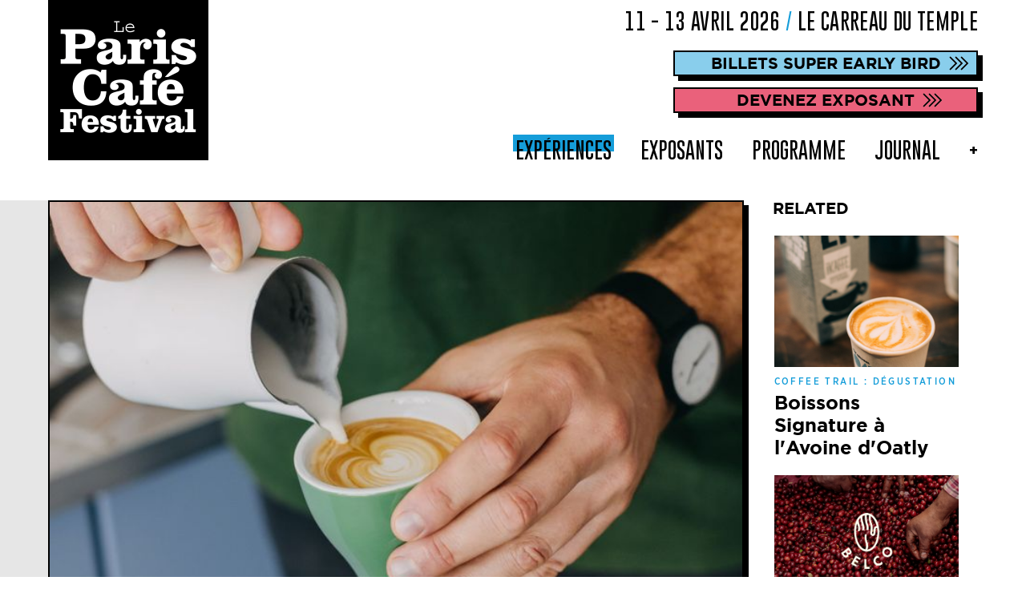

--- FILE ---
content_type: text/html; charset=utf-8
request_url: https://www.pariscafefestival.com/Whats-On/Coffee-Trail?lang=en-GB
body_size: 38511
content:
<!DOCTYPE html>
<html>
<head id="head"><title>
	Coffee Trail, votre parcours d&#233;couverte - Le Paris Caf&#233; Festival 2026
</title><meta charset="UTF-8" /> 
<meta name="viewport" content="width=device-width, initial-scale=1.0, maximum-scale=1.0, user-scalable=no" />
<meta name="facebook-domain-verification" content="9nzs7kbwku4wkro5rkep7xa79ou7xw" /> 
<link href="/Files/Favicon/favicon_CoffeeBean.ico" type="image/x-icon" rel="shortcut icon" />
<link href="/Files/Favicon/favicon_CoffeeBean.ico" type="image/x-icon" rel="icon" />
<script type="application/ld+json">
[{
  "@context" : "http://schema.org",
  "@type" : "Event",
  "name" : "Le Paris Café Festival",
  "image" : [
    "https://www.pariscafefestival.com/App_Themes/Paris_Coffee_Festival/Images/Global/Paris_Coffee_Festival_Logo_Google.png",
    "https://www.pariscafefestival.com/App_Themes/Paris_Coffee_Festival/Images/Global/ParisCafeFestival_Google_Slide1.jpg"
    ],
  "url" : "https://www.pariscafefestival.com",
  "sameAs" : [
    "https://www.facebook.com/pariscafefestival",
    "https://www.instagram.com/pariscafefestival"
  ],
  "description" : "Le paris cafe festival bridges the gap between the new wave craft coffee movement and France's established traditional espresso culture.",
  "organizer" : "Coffee Ventures Europe Ltd",
  "startDate" : "2024-03-09T10:00",
  "endDate" : "2024-03-11T17:00",
  "typicalAgeRange" : "All Ages",
  "location" : {
    "@type" : "Place",
    "name" : "Le Carreau du Temple",
    "address" : {
      "@type" : "PostalAddress",
      "streetAddress" : "4 Rue Eugène Spuller",
      "addressLocality" : "Paris",
      "postalCode" : "75003",
      "addressCountry" : "FR"
    }
  },
  "offers" : [{
    "@type" : "Offer",
    "name" : "Standard Ticket",
    "category" : "primary",
    "price" : "12.00",
    "priceCurrency" : "EUR",
    "availability" : "http://schema.org/InStock",
    "url" : "https://www.pariscafefestival.com/tickets"
  },{
    "@type" : "Offer",
    "name" : "Weekend Ticket",
    "category" : "premium",
    "price" : "35.00",
    "priceCurrency" : "EUR",
	"availability" : "http://schema.org/InStock",
	"url" : "https://www.pariscafefestival.com/tickets"
  }]
}]
</script><!-- Facebook Pixel Code -->
<script type="text/javascript">
!function(f,b,e,v,n,t,s)
{if(f.fbq)return;n=f.fbq=function(){n.callMethod?
n.callMethod.apply(n,arguments):n.queue.push(arguments)};
if(!f._fbq)f._fbq=n;n.push=n;n.loaded=!0;n.version='2.0';
n.queue=[];t=b.createElement(e);t.async=!0;
t.src=v;s=b.getElementsByTagName(e)[0];
s.parentNode.insertBefore(t,s)}(window, document,'script',
'https://connect.facebook.net/en_US/fbevents.js');
fbq('init', '1058946667809995');
fbq('track', 'PageView');
</script>
<noscript><img height="1" width="1" style="display:none" src="https://www.facebook.com/tr?id=1058946667809995&ev=PageView&noscript=1" /></noscript>
<!-- End Facebook Pixel Code -->


<!-- Google tag (gtag.js) -->
<script async="async" src="https://www.googletagmanager.com/gtag/js?id=G-CGNCCBRY61" type="text/javascript"></script>
<script type="text/javascript">
  window.dataLayer = window.dataLayer || [];
  function gtag(){dataLayer.push(arguments);}
  gtag('js', new Date());

  gtag('config', 'G-CGNCCBRY61');
</script><script src="https://ajax.googleapis.com/ajax/libs/jquery/3.6.0/jquery.min.js" type="text/javascript"></script><link href="/CMSPages/GetResource.ashx?stylesheetname=Paris_Coffee_Festival" type="text/css" rel="stylesheet" /> 
<script type="text/javascript" src="/CMSScripts/Custom/marquee/jquery.marquee.min.js"></script>
</head>
<body class="LTR Chrome ENGB ContentBody" id="page-id-15856">
    
    <form method="post" action="/Whats-On/Coffee-Trail?lang=en-GB" onsubmit="javascript:return WebForm_OnSubmit();" id="form">
<div class="aspNetHidden">
<input type="hidden" name="__CMSCsrfToken" id="__CMSCsrfToken" value="3fCJ2rjJToKYpx4aSbGE7jVjNLAzgqPabTjZoG2gixQKTAoCHW2W4Ik1pqFfYVp6S7XGLrtRXRfTnvCoU4+QXZO6KZzAkI9WV2PRg99pySk=" />
<input type="hidden" name="__EVENTTARGET" id="__EVENTTARGET" value="" />
<input type="hidden" name="__EVENTARGUMENT" id="__EVENTARGUMENT" value="" />

</div>

<script type="text/javascript">
//<![CDATA[
var theForm = document.forms['form'];
if (!theForm) {
    theForm = document.form;
}
function __doPostBack(eventTarget, eventArgument) {
    if (!theForm.onsubmit || (theForm.onsubmit() != false)) {
        theForm.__EVENTTARGET.value = eventTarget;
        theForm.__EVENTARGUMENT.value = eventArgument;
        theForm.submit();
    }
}
//]]>
</script>


<script src="/WebResource.axd?d=pynGkmcFUV13He1Qd6_TZFmuHSmZvcE7MtO5GcY_T1v6hSzZpCVe8NpCCTpaHmQhjNiQYVhM6x79LA3Iv6Vp3A2&amp;t=638901572248157332" type="text/javascript"></script>


<script src="https://www.google.com/recaptcha/api.js?render=6LdYWJgiAAAAAEng8MVg_jVtOcxynNk0vPhdD-uM" type="text/javascript"></script><input type="hidden" name="lng" id="lng" value="en-GB" />
<script src="/CMSPages/GetResource.ashx?scriptfile=%7e%2fCMSScripts%2fWebServiceCall.js" type="text/javascript"></script>
<script type="text/javascript">
	//<![CDATA[

function PM_Postback(param) { if (window.top.HideScreenLockWarningAndSync) { window.top.HideScreenLockWarningAndSync(1080); } if(window.CMSContentManager) { CMSContentManager.allowSubmit = true; }; __doPostBack('m$am',param); }
function PM_Callback(param, callback, ctx) { if (window.top.HideScreenLockWarningAndSync) { window.top.HideScreenLockWarningAndSync(1080); }if (window.CMSContentManager) { CMSContentManager.storeContentChangedStatus(); };WebForm_DoCallback('m$am',param,callback,ctx,null,true); }
//]]>
</script>
<script src="/ScriptResource.axd?d=NJmAwtEo3Ipnlaxl6CMhvmcQLxOLA46a9dmUhPa_O-tRq1zfOZ2Z0fRSvfmv5SFZl-6xIRgz8s-j_QJ-VhBPo5olgQSRsQ_f-SGueQugmI6YcVCmLhFXXPXNYYOAGTz8_OkBVklpBFKd8mBNyJgwjIuiOMi5ZhscWYc0unqp3lE1&amp;t=5c0e0825" type="text/javascript"></script>
<script src="/ScriptResource.axd?d=dwY9oWetJoJoVpgL6Zq8OHOJBRTHzoi_0bkae8s0Gs7XUg3SSnFVm0ZSp-j0upSxN9usIIRCCWyYUQq2pHIw1lRh7dXDulR3hH5nYEHCRcxiUs2LQqY0rmK1pYCn6KbIHtcIkVtOMSxtwVECm8ZIUiqHYVw1zTpRkTYye8TxGcU1&amp;t=5c0e0825" type="text/javascript"></script>
<script src="/ScriptResource.axd?d=eE6V8nDbUVn0gtG6hKNX_OXl6bP9lxIKQGUa90j0DUlQ_NabAFvqnoFQu1PUYJsxjC7OZ7ZjCmo-t28eSc5PgV_6lYvuVqqEaTKOBOx_f1xYQWnvyFN7_XRiZzQMbqNM0&amp;t=27679117" type="text/javascript"></script>
<script src="/ScriptResource.axd?d=mcAASOSteirJeuV-3by3UaXhtkJg88MFKsCNDEU0wOWJNO1YGNtE6dSzTucqXZ5YZuMPCESsPGCci1l4FI-76JVM9RGTaluC6dKdPM4xhKU1&amp;t=27679117" type="text/javascript"></script>
<script src="/ScriptResource.axd?d=jwf4VSQi7LeShc44FJ-gATYlk6MmRL8F0T8ooBt1mguWpxsomHsqopDm4hj6Vx2EBUEVaCv75oUM9lGpwEoLC7oWOjo9Jbuxgzr1G_X_eoy6Ddva57YOMqvqFESfF-fE0&amp;t=27679117" type="text/javascript"></script>
<script src="/ScriptResource.axd?d=HEFpVKbnoeQjkjHkFKu3MBdTDWIwXeWzsngHwimjNmOKi3UVHQps3mwpry9pBPbWSTdwXu9gHB6wS3eOXYD6uEn_PVfv7yZ3oBW0yVIpxjR8CnvUCosyiNxHc8VVtYCU0&amp;t=27679117" type="text/javascript"></script>
<script src="/ScriptResource.axd?d=X6kQKInQS5YQqruiTh57iLAeiUc_c2o6nJ2aEwMMJncDxtrXXh2qQH3eL5xWOjq4PNL_atDU_7vmapkaJ1tuYPMA6UaJo8Al5jkFpVQOqwQhhXErpgHAEfDvkq3jfNPC0&amp;t=27679117" type="text/javascript"></script>
<script type="text/javascript">
	//<![CDATA[

var CMS = CMS || {};
CMS.Application = {
  "language": "en",
  "imagesUrl": "/CMSPages/GetResource.ashx?image=%5bImages.zip%5d%2f",
  "isDebuggingEnabled": true,
  "applicationUrl": "/",
  "isDialog": false,
  "isRTL": "false"
};

//]]>
</script>
<script type="text/javascript">
//<![CDATA[
function WebForm_OnSubmit() {
null;
return true;
}
//]]>
</script>

<div class="aspNetHidden">

	<input type="hidden" name="__VIEWSTATEGENERATOR" id="__VIEWSTATEGENERATOR" value="A5343185" />
	<input type="hidden" name="__SCROLLPOSITIONX" id="__SCROLLPOSITIONX" value="0" />
	<input type="hidden" name="__SCROLLPOSITIONY" id="__SCROLLPOSITIONY" value="0" />
</div>
    <script type="text/javascript">
//<![CDATA[
Sys.WebForms.PageRequestManager._initialize('manScript', 'form', ['tctxM','','tp$lt$ctl02$ColumnLayout2$ColumnLayout2_l3$On_lineForm_reCaptcha_DotDigital$viewBiz$pM$pMP',''], [], [], 90, '');
//]]>
</script>

    <div id="ctxM">

</div>
    
<div class="contentWrapper">
  <header class="zoneHeader">
      



<div class="headerContainer"><div><div style="float: left;width: 100%;" class="col1"><div class="logo"><a href="/"><img src="/App_Themes/Paris_Coffee_Festival/Images/Global/Paris_Coffee_Festival_Logo.png" alt="Le Paris Café Festival" title="Le Paris Café Festival" /></a></div></div><div style="float: right;width: 49%;" class="col2"><div class="festivalDates">11 - 13 Avril 2026 <span>/</span> Le Carreau du Temple</div><div class="ticketsButton"><a class="sectionButton" href="https://shop.paylogic.com/fc8c3cb8b8134745b24d3c79c2d96d7b/" target="_blank">Billets Super Early Bird</a></div>

<div class="ticketsButton2"><a class="sectionButton" href="https://coffeeventureseurope.typeform.com/to/GlCCevUq?dm_t=0,0,0,0,0" target="_blank">DEVENEZ EXPOSANT</a></div><div class="mainMenuWrapper">
  <div class="mobileLogo"><a href="/"><img src="/App_Themes/Paris_Coffee_Festival/Images/Global/Paris_Coffee_Festival_Logo.png" alt="Le Paris Café Festival" title="Le Paris Café Festival" /></a></div>
  <div class="mobileTicketsButton" style="display: none;"><a href="https://shop.paylogic.com/fc8c3cb8b8134745b24d3c79c2d96d7b/" target="_blank" class="sectionButton">Billets Super Early Bird</a></div>
  <div class="mobileTicketsButton2" style="display: none;"><a class="sectionButton" href="https://coffeeventureseurope.typeform.com/to/GlCCevUq?dm_t=0,0,0,0,0" target="_blank">DEVENEZ EXPOSANT</a></div>
  
  <div class="mainMenu">
    <nav>
	<ul id="menuElem">
		<li id="menuElem_LI_0_1_214" class="Highlighted">
			<a href="/Experiences">Exp&#233;riences</a>
		</li>
		<li id="menuElem_LI_0_2_214">
			<a href="/Exposants">Exposants</a>
		</li>
		<li id="menuElem_LI_0_3_214">
			<span>Programme</span>
			<ul id="menuElem_UL_1">
				<li id="menuElem_LI_1_1_17503">
					<a href="/Programme/Samedi">Samedi</a>
				</li>
				<li id="menuElem_LI_1_2_17503">
					<a href="/Programme/Dimanche">Dimanche</a>
				</li>
				<li id="menuElem_LI_1_3_17503">
					<a href="/Programme/Lundi">Lundi</a>
				</li>
				<li id="menuElem_LI_1_4_17503">
					<a href="/Programme/Pro">Pro</a>
				</li>

			</ul>
		</li>
		<li id="menuElem_LI_0_4_214">
			<a href="/Journal">Journal</a>
		</li>
		<li id="menuElem_LI_0_5_214">
			<span>+</span>
			<ul id="menuElem_UL_1">
				<li id="menuElem_LI_1_1_14960">
					<a href="/City-Guide">City Guide</a>
				</li>
				<li id="menuElem_LI_1_2_14960">
					<a href="/Gallery">Gallery</a>
				</li>
				<li id="menuElem_LI_1_3_14960">
					<a href="/Infos-Pratiques">Infos Pratiques</a>
				</li>

			</ul>
		</li>

	</ul>


    </nav>
    <div class="mobileQuicklinks">
      <div class="socialMedia"><div class="icon"><a href="https://instagram.com/pariscafefestival/" target="_blank"><img src="/App_Themes/Paris_Coffee_Festival/Images/Global/icon_Instagram.png" alt="Instagram" title="Instagram" /></a></div><div class="icon"><a href="https://www.facebook.com/pariscafefestival" target="_blank"><img src="/App_Themes/Paris_Coffee_Festival/Images/Global/icon_Facebook.png" alt="Facebook" title="Facebook" /></a></div></div>
    </div>
  </div>
</div>
<div class="mobileMenuButton"><div class="line1"></div><div class="line2"></div><div class="line3"></div></div></div><div style="clear: both;"></div></div></div><div class="languageSelect mobile"><a href="?lang=fr-FR" id="img-lng-it"><img src="/App_Themes/Paris_Coffee_Festival/Images/Global/Flags/fr-FR.png" alt="French" title="French" /></a> <a href="?lang=en-GB" id="img-lng-en"><img style="display:none;" src="/App_Themes/Paris_Coffee_Festival/Images/Global/Flags/en-GB.png" alt="English" title="English" /></a></div><div class="festivalDatesMobile">11 - 13 April 2026 <span>/</span> Le Carreau du Temple</div><div class="mobileTicketsButton"><a class="sectionButton" href="https://shop.paylogic.com/fc8c3cb8b8134745b24d3c79c2d96d7b/" target="_blank">Billets Super Early Bird</a></div>
<div class="mobileTicketsButton2"><a class="sectionButton" href="https://coffeeventureseurope.typeform.com/to/GlCCevUq?dm_t=0,0,0,0,0" target="_blank">DEVENEZ EXPOSANT</a></div>
  </header>
  <main class="zoneContent">
      
<div class="whatsOn"><div><div style="float: left;width: auto;" class="col1"><div class="whatsOnPage">
<article>
  <div class="item">
    <div class="imageWrapper"><div class="image" style="background:url(/getattachment/9b1af2a2-12f2-40b2-a4ab-8f9b3f16d83e/Coffee-Trail,-votre-parcours-decouverte.jpg) center center;background-size:cover;background-color: #ffffff;"></div></div>
    <div class="content">
      <div class="category">Découvrez le Coffee Trail du Paris Café Festival 2025</div>
      <div class="title">Coffee Trail, votre parcours découverte</div>
      <div class="main"><strong>De retour au Paris Café Festival, le Coffee Trail 2025 ! </strong><br />
<br />
Un parcours qui guidera les visiteurs à travers Le Paris Café Festival, en soulignant les expériences et les animations à ne pas manquer.<br />
<br />
L&#39;occasion de parcourir l&#39;ensemble du Festival, d&#39;aller à la rencontre des exposants, baristas et torréfacteurs présents, et de découvrir des expériences inédites à travers un parcours ludique organisé par grandes thématiques :&nbsp;<br />
<strong><span style="color:#A52A2A;">Atelier</span></strong>, <strong><span style="color:#0000CD;">Masterclass</span></strong>, <span style="color:#006400;"><strong>Dégustation</strong></span>, <strong><span style="color:#800080;">Démonstration</span></strong>.&nbsp;<br />
<br />
<strong>Pour vivre les expériences du Coffee Trail, et rendez-vous étapes par étapes sur les stands partenaires !<br />
<br />
<br />
<span style="color:#B22222;"><span style="font-size:22px;">ATELIER</span></span></strong><br />
&nbsp;
<ul>
	<li><u><a href="http://www.pariscafefestival.com/Au-Menu/alpro"><span style="color:#B22222;"><span style="font-size:20px;">Alpro</span></span></a></u></li>
	<li><u><a href="https://www.pariscafefestival.com/Au-Menu/main-noire"><span style="color:#B22222;"><span style="font-size:20px;">Belleville</span></span></a></u></li>
	<li><u><a href="http://www.pariscafefestival.com/Au-Menu/revelations"><span style="color:#B22222;"><span style="font-size:20px;">Les Révélations</span></span></a></u></li>
	<li><a href="https://www.pariscafefestival.com/Experiences/Realisez-des-boissons-gourmandes-et-creatives-avec"><u><span style="color:#B22222;"><span style="font-size:20px;">Monin</span></span></u></a></li>
	<li><a href="https://www.pariscafefestival.com/Experiences/Devenez-Barista-a-la-Maison-avec-Victoria-Arduino"><u><span style="color:#B22222;"><span style="font-size:20px;">Victoria Arduino</span></span></u></a></li>
</ul>
<br />
<br />
<span style="color:#0000FF;"><strong><span style="font-size:22px;">MASTERCLASS</span></strong></span><br />
&nbsp;
<ul>
	<li><u><a href="https://www.pariscafefestival.com/Au-Menu/Home-Barista-Workshop-Delonghi?viewmode=0"><span style="color:#0000FF;"><span style="font-size:20px;">De&#39;Longhi</span></span></a></u></li>
	<li><u><a href="https://www.pariscafefestival.com/Experiences/finca"><span style="color:#0000FF;"><span style="font-size:20px;">Finca</span></span></a></u></li>
	<li><u><a href="http://www.pariscafefestival.com/Au-Menu/espressomartini-lomi"><span style="color:#0000FF;"><span style="font-size:20px;">Lomi</span></span></a></u></li>
	<li><u><a href="https://www.pariscafefestival.com/Experiences/Polygone"><span style="color:#0000FF;"><span style="font-size:20px;">Polygone</span></span></a></u></li>
	<li><a href="https://www.pariscafefestival.com/Au-Menu/De-la-Feve-a-la-Tablette-L-Art-du-Chocolat-par-Ast"><u><span style="color:#0000FF;"><span style="font-size:20px;">A-Typica</span></span></u></a></li>
	<li><a href="https://www.pariscafefestival.com/Experiences/Coffee-Trail-%E2%80%93-La-Marzocco-Home"><u><span style="color:#0000FF;"><span style="font-size:20px;">La Marzocco</span></span></u></a></li>
</ul>
<br />
<br />
<span style="color:#006400;"><span style="font-size:22px;"><strong>DÉ</strong></span><strong><span style="font-size:22px;">GUSTATION</span></strong></span><br />
&nbsp;
<ul>
	<li><u><a href="https://www.pariscafefestival.com/Experiences/Purple-Latte"><span style="color:#006400;"><span style="font-size:20px;">La Main Noire</span></span></a></u></li>
	<li><u><a href="http://www.pariscafefestival.com/Au-Menu/losandes"><span style="color:#006400;"><span style="font-size:20px;">los Andes</span></span></a></u></li>
	<li><u><a href="https://www.pariscafefestival.com/Experiences/cafe-tonic"><span style="color:#006400;"><span style="font-size:20px;">Match Tonic Water</span></span></a></u></li>
	<li><u><a href="http://www.pariscafefestival.com/Au-Menu/miche"><span style="color:#006400;"><span style="font-size:20px;">Miche Coffee</span></span></a></u></li>
	<li><u><a href="https://www.pariscafefestival.com/Au-Menu/degustation-brita"><span style="color:#006400;"><span style="font-size:20px;">Brita</span></span></a></u></li>
	<li><u><a href="https://www.pariscafefestival.com/Au-Menu/Belco"><span style="color:#006400;"><span style="font-size:20px;">Belco</span></span></a></u></li>
	<li><u><a href="http://www.pariscafefestival.com/Au-Menu/partisan"><span style="color:#006400;"><span style="font-size:20px;">Partisan</span></span></a></u></li>
	<li><span style="font-size:20px;"><u><a href="https://www.pariscafefestival.com/Experiences/boissons-signature"><span style="color:#006400;">Oatl</span></a><span style="color:#006400;">y</span></u></span></li>
	<li><u><a href="https://www.pariscafefestival.com/Experiences/cherico"><span style="color:#006400;"><span style="font-size:20px;">Cherico</span></span></a></u></li>
	<li class="PCFTextSubheaderExtraLarge"><u><span style="font-size:20px;"><a href="https://www.pariscafefestival.com/Experiences/Duo-Gourmand"><span style="color:#006400;">Ker Kafe</span></a></span></u></li>
	<li class="PCFTextSubheaderExtraLarge"><a href="https://www.pariscafefestival.com/Experiences/Cupping"><u><span style="color:#006400;"><span style="font-size:20px;">​L&#39;Arbre à Café</span></span></u></a></li>
	<li class="PCFTextSubheaderExtraLarge"><a href="https://www.pariscafefestival.com/Experiences/Panama-Baru"><u><span style="color:#006400;"><span style="font-size:20px;">Brûlerie des Gobrlins</span></span></u></a></li>
	<li class="PCFTextSubheaderExtraLarge"><a href="https://www.pariscafefestival.com/Au-Menu/ANBASSA-L-alchimie-du-cafe-revelee"><u><span style="color:#006400;"><span style="font-size:20px;">Anbassa</span></span></u></a></li>
	<li class="PCFTextSubheaderExtraLarge"><span style="color:#006400;">P</span><a href="https://www.pariscafefestival.com/Au-Menu/DARE-to-PAIR-avec-People-Possession"><span style="color:#006400;"><u><span style="font-size:20px;">eople possession</span></u></span></a></li>
	<li class="PCFTextSubheaderExtraLarge"><a href="https://www.pariscafefestival.com/Au-Menu/Titre-A-la-decouverte-d-une-experience-gustative"><u><span style="color:#006400;"><span style="font-size:20px;">Jura</span></span></u></a></li>
	<li class="PCFTextSubheaderExtraLarge"><a href="https://www.pariscafefestival.com/Au-Menu/Paradoxe-Decouvrez-ce-procede-de-fermentation,-a-l"><u><span style="color:#006400;"><span style="font-size:20px;">The Beans on Fire</span></span></u></a></li>
	<li class="PCFTextSubheaderExtraLarge"><a href="https://www.pariscafefestival.com/Experiences/Le-marc-de-cafe-un-exhausteur-de-gout-!-Degustatio"><u><span style="color:#006400;"><span style="font-size:20px;">Re_garder</span></span></u></a></li>
	<li class="PCFTextSubheaderExtraLarge"><u><span style="font-size:20px;"><a href="https://www.pariscafefestival.com/Experiences/A-la-decouverte-des-Cafes-del-Peru"><span style="color:#006400;">Cafés del Perú&nbsp;</span></a></span></u></li>
	<li class="PCFTextSubheaderExtraLarge"><a href="https://www.pariscafefestival.com/Experiences/loutsa"><u><span style="font-size:20px;"><span style="color:#006400;">Loutsa</span></span></u></a></li>
	<li class="PCFTextSubheaderExtraLarge"><u><span style="font-size:20px;"><span style="color:#006400;">Quasi</span></span></u></li>
	<li class="PCFTextSubheaderExtraLarge"><font color="#006400"><span style="font-size: 20px;"><u>SpiceKix</u></span></font></li>
	<br />
	<li>&nbsp;</li>
</ul>
<span style="color:#800080;"><span style="font-size:22px;"><strong>DÉMONSTRATION</strong></span></span><br />
&nbsp;
<ul>
	<li><u><a href="https://www.pariscafefestival.com/Experiences/Cold-Espresso"><span style="color:#800080;"><span style="font-size:20px;">Sage</span></span></a></u></li>
	<li><u><a href="https://www.pariscafefestival.com/Au-Menu/main-noire-(6)"><span style="color:#800080;"><span style="font-size:20px;">Victoria Arduino</span></span></a></u></li>
	<li><u><a href="https://www.pariscafefestival.com/Experiences/Perfectionnez-votre-Cafe"><span style="color:#800080;"><span style="font-size:20px;">Lelit</span></span></a></u></li>
	<li><a href="https://www.pariscafefestival.com/Experiences/KAWA-Composez-votre-propre-blend-de-competition"><span style="font-size:20px;"><u><span style="color:#800080;">TANAT ex Kawa</span></u></span></a><span style="font-size:20px;"><u><a href="https://www.pariscafefestival.com/Experiences/KAWA-Composez-votre-propre-blend-de-competition"><span style="color:#800080;">&nbsp;</span></a></u></span></li>
	<br />
	<li>&nbsp;</li>
</ul>
<br />
<br />
<img alt="Capture-d-ecran-2024-02-09-a-15-29-39.png" src="/getattachment/425ecb6b-197d-4224-93f3-42ff4d27d2cc/Capture-d-ecran-2024-02-09-a-15-29-39.png.aspx" style="width: 1578px; height: 786px;" title="Capture-d-ecran-2024-02-09-a-15-29-39.png" /><br />
<img alt="Capture-d-ecran-2024-02-09-a-15-30-57.png" src="/getattachment/d37bb600-63dd-4671-ba81-e9bd0ab805ab/Capture-d-ecran-2024-02-09-a-15-30-57.png.aspx" style="width: 1560px; height: 920px;" title="Capture-d-ecran-2024-02-09-a-15-30-57.png" /><br />
&nbsp;</div>
    </div>
  </div>
</article>
</div></div><div style="float: left;width: auto;" class="col2"><div class="whatsOnTabs"><div class="whatsOnTab1 whatsOnTabSelected">Related</div>
<div class="whatsOnTab2">Popular</div></div>
<div style="clear:both"></div><div class="whatsOnTabList whatsOnRelated">
<div class="item">
  <a href="/Experiences/boissons-signature">
  <div class="imageWrapper"><div class="image" style="background:url(/getattachment/b684140e-c0d8-47c7-abca-8a3400d2e08a/Boissons-Signature-a-l-Avoine-d-Oatly.aspx) center center;background-size:cover;background-color: #ffffff;"></div></div>
  <div class="content"><div class="category">COFFEE TRAIL : DÉGUSTATION </div><h2>Boissons Signature à l'Avoine d'Oatly</h2></div>
  </a>
</div><div class="item">
  <a href="/Experiences/Belco">
  <div class="imageWrapper"><div class="image" style="background:url(/getattachment/13974b8c-6f9a-4f44-bdcb-8afc4b8447bf/Belco-MATCHING-TASTING-challenge.aspx) center center;background-size:cover;background-color: #ffffff;"></div></div>
  <div class="content"><div class="category">COFFEE TRAIL : DÉGUSTATION</div><h2>Belco :  MATCHING TASTING challenge</h2></div>
  </a>
</div><div class="item">
  <a href="/Experiences/Devenez-Barista-a-la-Maison-avec-Victoria-Arduino">
  <div class="imageWrapper"><div class="image" style="background:url(/getattachment/6d1c6fda-7a2e-4c47-bb91-f90318e97666/Devenez-Barista-a-la-Maison-avec-Victoria-Arduino.aspx) center center;background-size:cover;background-color: #ffffff;"></div></div>
  <div class="content"><div class="category">COFFEE TRAIL : DÉGUSTATION / MASTERCLASSE</div><h2> Devenez Barista à la Maison avec Victoria Arduino</h2></div>
  </a>
</div>
</div><div class="whatsOnTabList whatsOnPopular">Coming Soon</div></div><div style="clear: both;"></div></div></div>
<script type="text/javascript">
	//<![CDATA[
jQuery(document).ready(function($){ 
  $(".whatsOnTab1").click(function() {
    $(".whatsOnTab1").addClass("whatsOnTabSelected");
    $(".whatsOnTab2").removeClass("whatsOnTabSelected");
    $(".whatsOnPopular").hide();
    $(".whatsOnRelated").show();
  });
  
  $(".whatsOnTab2").click(function() {
    $(".whatsOnTab1").removeClass("whatsOnTabSelected");
    $(".whatsOnTab2").addClass("whatsOnTabSelected");
    $(".whatsOnRelated").hide();
    $(".whatsOnPopular").show();
  });
});
//]]>
</script>
  </main>
  <footer class="zoneFooter">
      <div><div style="float: left;width: 99%;" class="zoneContent"><div class="followUs">
	<div class="sectionTitle"><h2>Follow Us</h2></div><div class="icon"><a href="https://www.facebook.com/pariscafefestival" target="_blank"><img src="/App_Themes/Paris_Coffee_Festival/Images/Global/icon_Facebook.png" alt="Facebook" title="Facebook" /></a></div><div class="icon"><a href="https://www.instagram.com/pariscafefestival" target="_blank"><img src="/App_Themes/Paris_Coffee_Festival/Images/Global/icon_Instagram.png" alt="Instagram" title="Instagram" /></a></div><div class="icon"><a href="https://www.linkedin.com/company/le-paris-caf%C3%A9-festival/" target="_blank"><img src="/App_Themes/Paris_Coffee_Festival/Images/Global/icon_LinkedIn.png" alt="LinkedIn" title="LinkedIn" /></a></div></div><div class="partnerBanner">
  <div class="title">Proudly supported by our partners:</div>
  <div class="partners">
<div class="item"><a href="https://www.brita.fr/" target="_blank"><img id="partner_brita" alt="Brita" title="Brita" src="/getattachment/6b9354dd-6488-473e-92bb-39060c3429e8/Brita.jpg" /></a></div><div class="item"><a href="https://www.delonghi.com/fr-fr?_gl=1*c9n8ll*_up*MQ..&gclid=Cj0KCQiAoKeuBhCoARIsAB4WxtclwlOI8QONcaasQ4-po4nTaY6m5eyghIuD5xERu80Uo2omYnJ0BLoaAi1gEALw_wcB" target="_blank"><img id="partner_de'longhi" alt="De'Longhi" title="De'Longhi" src="/getattachment/22c3b51c-bcbb-4a2d-8460-779772b86b21/De-Longhi.jpg" /></a></div><div class="item"><a href="https://international.lamarzocco.com" target="_blank"><img id="partner_lamarzocco" alt="La Marzocco" title="La Marzocco" src="/getattachment/d19f4f79-904a-4f58-9ec8-ab09b4db3a53/La-Marzocco.jpg" /></a></div><div class="item"><a href="https://monin1912.com/" target="_blank"><img id="partner_monin" alt="MONIN" title="MONIN" src="/getattachment/15433ecd-7966-4831-9b40-f5eea4e7ec0d/MONIN.jpg" /></a></div><div class="item"><a href="https://squareup.com/us/en" target="_blank"><img id="partner_square" alt="square" title="square" src="/getattachment/0aa9b5ca-cc8a-43df-8ef2-eb9f87d9b53b/square.jpg" /></a></div><div class="item"><a href="https://5thwavemagazine.worldcoffeeportal.com/" target="_blank"><img id="partner_5thwave" alt="5th wave" title="5th wave" src="/getattachment/f4532183-623a-4c1a-8485-8cf3d1e05b9a/5th-wave.jpg" /></a></div><div class="item"><a href="https://www.projectwaterfall.org/" target="_blank"><img id="partner_projectwaterfall" alt="Project Waterfall" title="Project Waterfall" src="/getattachment/aff677a8-7af4-4d8f-a5a6-79ce092496cc/Project-Waterfall.jpg" /></a></div><div class="item"><a href="https://www.worldcoffeeportal.com/" target="_blank"><img id="partner_worldcoffeeportal" alt="World Coffee Portal" title="World Coffee Portal" src="/getattachment/bd815c27-3d3e-48ec-8556-438bb4f6cfa4/World-Coffee-Portal.jpg" /></a></div>
	</div>
</div></div><div style="clear: both;"></div></div><div class="footerWrapper">
	<div class="footer"><div><div style="float: left;width: 19%;" class="col1"><div class="title">Location</div><strong>Le Carreau du Temple</strong><br />
4 Rue Eugène Spuller<br />
75003 Paris<br />
France



</div><div style="float: left;width: 19%;" class="col2"><div class="title">Quick Links</div><a href="/Partners">Partners</a><br />
<a href="https://form.typeform.com/to/GlCCevUq" target="_blank">Exhibitor Application</a><br />
<a href="https://www.pariscafefestival.com/Whats-On/Trade-Day">Industry Day</a><br />
<a href="https://www.pariscafefestival.com/Venue-FAQ?lang=en-GB">FAQ</a>



</div><div style="float: left;width: 19%;" class="col3"><div class="newsletterFooter">
<div class="recaptchaForm">
	<div id="p_lt_ctl02_ColumnLayout2_ColumnLayout2_l3_On_lineForm_reCaptcha_DotDigital_viewBiz">
	<div id="p_lt_ctl02_ColumnLayout2_ColumnLayout2_l3_On_lineForm_reCaptcha_DotDigital_viewBiz_pM_pMP">

	</div><div id="p_lt_ctl02_ColumnLayout2_ColumnLayout2_l3_On_lineForm_reCaptcha_DotDigital_viewBiz_pnlForm" class="FormPanel" onkeypress="javascript:return WebForm_FireDefaultButton(event, &#39;p_lt_ctl02_ColumnLayout2_ColumnLayout2_l3_On_lineForm_reCaptcha_DotDigital_viewBiz_btnOK&#39;)">
		<div class="title">Keep in touch</div>

<div class="inputBlock"><div id="p_lt_ctl02_ColumnLayout2_ColumnLayout2_l3_On_lineForm_reCaptcha_DotDigital_viewBiz_ncpemail" class="EditingFormControlNestedControl editing-form-control-nested-control">
			<input name="p$lt$ctl02$ColumnLayout2$ColumnLayout2_l3$On_lineForm_reCaptcha_DotDigital$viewBiz$Email$txtText" type="text" maxlength="200" id="p_lt_ctl02_ColumnLayout2_ColumnLayout2_l3_On_lineForm_reCaptcha_DotDigital_viewBiz_Email_txtText" class="form-control" />
<input type="hidden" name="p$lt$ctl02$ColumnLayout2$ColumnLayout2_l3$On_lineForm_reCaptcha_DotDigital$viewBiz$Email$exWatermark_ClientState" id="p_lt_ctl02_ColumnLayout2_ColumnLayout2_l3_On_lineForm_reCaptcha_DotDigital_viewBiz_Email_exWatermark_ClientState" />
		</div></div>
<input type="submit" name="p$lt$ctl02$ColumnLayout2$ColumnLayout2_l3$On_lineForm_reCaptcha_DotDigital$viewBiz$btnOK" value="SUBMIT" id="p_lt_ctl02_ColumnLayout2_ColumnLayout2_l3_On_lineForm_reCaptcha_DotDigital_viewBiz_btnOK" class="FormButton btn btn-primary" />
	</div>
</div>
	<div id="p_lt_ctl02_ColumnLayout2_ColumnLayout2_l3_On_lineForm_reCaptcha_DotDigital_pnlBody">
	
		<input type="hidden" name="p$lt$ctl02$ColumnLayout2$ColumnLayout2_l3$On_lineForm_reCaptcha_DotDigital$recaptcha3Response" id="p_lt_ctl02_ColumnLayout2_ColumnLayout2_l3_On_lineForm_reCaptcha_DotDigital_recaptcha3Response" />
		<span id="p_lt_ctl02_ColumnLayout2_ColumnLayout2_l3_On_lineForm_reCaptcha_DotDigital_recaptcha3Error" class="recaptcha3Error"></span>
	
</div>
</div></div></div><div style="float: right;width: 19%;" class="col4"><div class="title">Details</div><a href="/Terms-Conditions">Terms &amp; Conditions</a><br />
<a href="/Privacy-Policy">Privacy Policy</a><br />
<br />
Paris Coffee Ventures SAS<br />
(A Coffee Ventures Europe Company)



</div><div style="float: right;width: 19%;" class="col5"><div class="title"><a href="https://coffeeventureseurope.typeform.com/to/rXUpaCAl?typeform-source=www.pariscafefestival.com" target="_blank">Contact Us</a></div><strong>Press enquiries</strong><br />
pr@marjorierousseau.com&nbsp;



</div><div style="clear: both;"></div></div>	</div>
</div><div class="footerStripWrapper">
	<div class="footerStrip"><div><div style="float: left;width: 99%;">© 2026 Coffee Ventures Europe Ltd.



</div><div style="clear: both;"></div></div>	</div>
</div>
<script type="text/javascript">
	//<![CDATA[
jQuery(document).ready(function($){
  function ShowMobileMenu()
  {
    $(".mobileMenuButton").addClass("mobileMenuButtonSelected");
    $(".mainMenuWrapper").addClass("mainMenuMobile");
  }

  function HideMobileMenu()
  {
    $(".mobileMenuButton").removeClass("mobileMenuButtonSelected");
    $(".mainMenuWrapper").removeClass("mainMenuMobile");
  }

  $(".mobileMenuButton").click(function() {
    if($(".mobileMenuButton").hasClass("mobileMenuButtonSelected"))
    {
      HideMobileMenu();
    }
    else
    {
      ShowMobileMenu()
    }
  });

  $(document).on('click', function (e) {
    if ($(e.target).closest(".mainMenuMobile").length === 0 && $(e.target).closest(".zoneHeader").length === 0) {
        HideMobileMenu();
    }
  });

  $(".mainMenu span").click(function() {
    $(".mainMenu span").removeClass("CMSListSubMenuLinkHighlighted");
    if($(this).parent().find("ul").is(":visible"))
    {
      $(this).parent().find("ul").hide();
      $(this).removeClass("CMSListSubMenuLinkHighlighted");
    }
    else
    {
      $('[id="menuElem_UL_1"]').each(function () {
        $(this).hide();
      });
      $(this).parent().find("ul").show();
      $(this).addClass("CMSListSubMenuLinkHighlighted");
    }
  });
  
  if($(window).width() <= 768)
  {
    $(".CMSListMenuHighlightedLI").each(function() {
      $(this).find("ul").show();
    });
  }
});
//]]>
</script><script type="text/javascript">
_linkedin_partner_id = "5698818";
window._linkedin_data_partner_ids = window._linkedin_data_partner_ids || [];
window._linkedin_data_partner_ids.push(_linkedin_partner_id);
</script><script type="text/javascript">
(function(l) {
if (!l){window.lintrk = function(a,b){window.lintrk.q.push([a,b])};
window.lintrk.q=[]}
var s = document.getElementsByTagName("script")[0];
var b = document.createElement("script");
b.type = "text/javascript";b.async = true;
b.src = "https://snap.licdn.com/li.lms-analytics/insight.min.js";
s.parentNode.insertBefore(b, s);})(window.lintrk);
</script>
<noscript>
<img height="1" width="1" style="display:none;" alt="" src="https://px.ads.linkedin.com/collect/?pid=5698818&fmt=gif" />
</noscript>

<script type="text/javascript">
	//<![CDATA[
jQuery(document).ready(function($){
  $(window).scroll(function() {
    if ($(window).scrollTop() >= 205)
    {
        $(".mobileTicketsButton").addClass("mobileTicketsButtonFloat");
    }
    else
    {
        $(".mobileTicketsButton").removeClass("mobileTicketsButtonFloat");
    }
  });

  if ($(window).scrollTop() >= 205)
  {
      $(".mobileTicketsButton").addClass("mobileTicketsButtonFloat");
  }
  else
  {
      $(".mobileTicketsButton").removeClass("mobileTicketsButtonFloat");
  }
});

//]]>
</script>
<script type="text/javascript">
	//<![CDATA[
jQuery(document).ready(function($){
  $(function(){
    $('.marquee-text').marquee({speed: 100});
    setInterval(function() {$(".marquee-text").css("opacity", "1");}, 1);
  });

  /*var marquee = $('.marquee');
  marquee.each(function() {
    var mar = $(this),indent = mar.width();
    mar.marquee = function() {
        indent--;
        mar.css('text-indent',indent);
        if (indent < -1 * mar.children('.marquee-text').width()) {
            indent = mar.width();
        }
    };
    mar.data('interval',setInterval(mar.marquee,1000/60));
    setInterval(function() {$(".marquee-text").show();}, 100);
  });*/
});

//]]>
</script>
  </footer>
</div>
    
    

<script type="text/javascript">
	//<![CDATA[
jQuery(document).ready(function($){$(".recaptchaForm input[type='submit']").on("click", function(e){var buttonID = $(this).prop("name");e.preventDefault();grecaptcha.ready(function() {grecaptcha.execute('6LdYWJgiAAAAAEng8MVg_jVtOcxynNk0vPhdD-uM', {action: 'submit'}).then(function(token) {$("input[id*='recaptcha3Response']").each(function (i, el) {$(this).val(token);});__doPostBack(buttonID);});});});});
//]]>
</script>
<script type="text/javascript">
	//<![CDATA[
WebServiceCall('/cmsapi/webanalytics', 'LogHit', '{"NodeAliasPath":"/Experiences/Coffee-Trail","DocumentCultureCode":"fr-FR","UrlReferrer":""}')
//]]>
</script>
<script type="text/javascript">
//<![CDATA[

var callBackFrameUrl='/WebResource.axd?d=beToSAE3vdsL1QUQUxjWdSy1_1WwAtNDsja4pWTOS_NyI2rlA8UCFiaBJ__4P_-I-VeQFR_hJHEkFTj04uKMtw2&t=638901572248157332';
WebForm_InitCallback();
theForm.oldSubmit = theForm.submit;
theForm.submit = WebForm_SaveScrollPositionSubmit;

theForm.oldOnSubmit = theForm.onsubmit;
theForm.onsubmit = WebForm_SaveScrollPositionOnSubmit;
Sys.Application.add_init(function() {
    $create(Sys.Extended.UI.TextBoxWatermarkBehavior, {"ClientStateFieldID":"p_lt_ctl02_ColumnLayout2_ColumnLayout2_l3_On_lineForm_reCaptcha_DotDigital_viewBiz_Email_exWatermark_ClientState","id":"p_lt_ctl02_ColumnLayout2_ColumnLayout2_l3_On_lineForm_reCaptcha_DotDigital_viewBiz_Email_exWatermark","watermarkCssClass":"form-control WatermarkText","watermarkText":"Your email"}, null, null, $get("p_lt_ctl02_ColumnLayout2_ColumnLayout2_l3_On_lineForm_reCaptcha_DotDigital_viewBiz_Email_txtText"));
});
//]]>
</script>
  <input type="hidden" name="__VIEWSTATE" id="__VIEWSTATE" value="y/Oz8xLKWm5HlN01C726EyfO5/+7QT5Ctn6Yf3X5gqEk5l08vooYiCSGeSMW2K2OW/fncL8DoYj6U8ar2tUeLgNixZ0c9anPONxATUL/Jdpltws6lnTTklkhK+MJFgne7pD5/Zv5GAr7X0kG5KpuRAN40WOecULr+PgrbEjos5a2bGi3OJyNUEHNvJZURabJgMCYwu/sOuk/Q6k1VPqvalOwpkAkp6Enk/h3Qt77g+R3NpUey6ZmZMpMVcle5uV/65R+NrDSvnNR4CMNCuUL7ypwVruY76L+6AnQRUfnLgi+UEgNmog4RFD/msy5DZ/E2qYtr0D/ORuzTi8q9Vy9sWmT9nJTPRiY3jV/sF9YttTCqwiVJeJPz47VW5+yeoxDaZkCh7GsNgz+hG9/dXVYW3/zbNFbaR5++8E/pxkQTNsT7TKKRLV2O9ZCvT3EGhhUHmV3Uz86oPET8CnRuhSCV2YhD7dQa689othZ9u4M6VK3v3R8CuAtZJmoT4iiR+5Q9+hNzsgvCZC1G/E6PBy4MeOfq01xKNpLy3vdcOF4ZhPns0eTfxXutyWaGtUUNW/01CUzM3MauvKlLsi6t5SUPGSGKKVTCSyURDtP17r23swf59m3s63ydDlcitB87iLoB704NaAQoKIphqRieLgNF/EDgU34G2NPwm0miABA+b7+isAP+QWpj07NrPBRimbjO3qr03IHk3tG65TKrdKSVaox+nGO+SBDQrdm9h/dewJSgRu9Z8q2w5/5By+OC/AV421Kh43Eh0Tj2vYfpjeFRUgNHnD7Q69TvI7dyMeIb4JeANLUrNBxDtrlXVnSowh1MDHa3XsZ48A/Z7YVKR9xJYmmGTgyAq3iThdQ/Iw/wNPZ/eURE4Yy4jU070iUiq4wHwHB1CeM6WtL2BaMBTKKCNAB9ve0kQvMGxT6PbhU3knuyfPz4NcrgfMXJqEkyqqrOcEHW3i4Kht5MNr87SiDpdHD/p5zYSA4EcnGV2taM4XD9WWJ3mIgVSMG8/yoXHH9BJzfHDWoM4enToqwIXTrY/zWUePzJ7YJHB1eP6AMamxKzbWglElfMpbTzQHIOg7+PR+2jdmITT/lxUlYG6LX7daJM7TIEhZOcSgFxpZOUQbWQB3My6FTn1FUUPdRH/fjeZDbk0qwbtJZa9+38x/soAC1KwCGRiL6uuzR0RYi7esSjJAdv0eKYhG1F9e0ImHRH08WZBbIyzfgtGqFa2iSp7Kd+XwaGRZimDZAqctjHt16cKub8/N3L2boqXnKMT4Nahk9DYlfD0EGudoEfl6pscYH1pDqnA1lkzcYV1swAwDDd3kZGS8cH1RvS3TUFgrH5QjBAzkSfZ7Pw25pdtzc0iQH3IZenpFgluxv15Lx7/uub03orpF3pjHpO/bXSkutLCitWgwHmxaHHz0c7eNSU4VbHmKlzKQr/63Z2T8S0E0MRxCDqwQSWGE2u5Qyr/wREtBDLn+xEpwdTH2VgGUiszTW5vdV/HZ9cUty0BfY8azY71Qd/gAbKDn3IU/7Iaxc1QUdz2+wRATkvq1BxX1v4BsW08c7ph/aIpA6Ee6X1Y4glFfo3mW9ASgx4EdXH6poGqdTgrcIyxDHvXA5ql4v3Z9ctyj1ELvtWbO2H5k7rQHZzg1ZQCjzbjufxR3tvoAPl7wyJ5c3Gmfcg8CQSAXBXDA3SCAZOAibnIwXGHli12y+Tcq7wVyUna7NnNvAOf07" />
  <script type="text/javascript">
      //<![CDATA[
      if (window.WebForm_InitCallback) {
        __theFormPostData = '';
        __theFormPostCollection = new Array();
        window.WebForm_InitCallback();
      }
      //]]>
    </script>
  </form>
</body>
</html>


--- FILE ---
content_type: text/html; charset=utf-8
request_url: https://www.google.com/recaptcha/api2/anchor?ar=1&k=6LdYWJgiAAAAAEng8MVg_jVtOcxynNk0vPhdD-uM&co=aHR0cHM6Ly93d3cucGFyaXNjYWZlZmVzdGl2YWwuY29tOjQ0Mw..&hl=en&v=N67nZn4AqZkNcbeMu4prBgzg&size=invisible&anchor-ms=20000&execute-ms=30000&cb=hnulfp13leec
body_size: 48591
content:
<!DOCTYPE HTML><html dir="ltr" lang="en"><head><meta http-equiv="Content-Type" content="text/html; charset=UTF-8">
<meta http-equiv="X-UA-Compatible" content="IE=edge">
<title>reCAPTCHA</title>
<style type="text/css">
/* cyrillic-ext */
@font-face {
  font-family: 'Roboto';
  font-style: normal;
  font-weight: 400;
  font-stretch: 100%;
  src: url(//fonts.gstatic.com/s/roboto/v48/KFO7CnqEu92Fr1ME7kSn66aGLdTylUAMa3GUBHMdazTgWw.woff2) format('woff2');
  unicode-range: U+0460-052F, U+1C80-1C8A, U+20B4, U+2DE0-2DFF, U+A640-A69F, U+FE2E-FE2F;
}
/* cyrillic */
@font-face {
  font-family: 'Roboto';
  font-style: normal;
  font-weight: 400;
  font-stretch: 100%;
  src: url(//fonts.gstatic.com/s/roboto/v48/KFO7CnqEu92Fr1ME7kSn66aGLdTylUAMa3iUBHMdazTgWw.woff2) format('woff2');
  unicode-range: U+0301, U+0400-045F, U+0490-0491, U+04B0-04B1, U+2116;
}
/* greek-ext */
@font-face {
  font-family: 'Roboto';
  font-style: normal;
  font-weight: 400;
  font-stretch: 100%;
  src: url(//fonts.gstatic.com/s/roboto/v48/KFO7CnqEu92Fr1ME7kSn66aGLdTylUAMa3CUBHMdazTgWw.woff2) format('woff2');
  unicode-range: U+1F00-1FFF;
}
/* greek */
@font-face {
  font-family: 'Roboto';
  font-style: normal;
  font-weight: 400;
  font-stretch: 100%;
  src: url(//fonts.gstatic.com/s/roboto/v48/KFO7CnqEu92Fr1ME7kSn66aGLdTylUAMa3-UBHMdazTgWw.woff2) format('woff2');
  unicode-range: U+0370-0377, U+037A-037F, U+0384-038A, U+038C, U+038E-03A1, U+03A3-03FF;
}
/* math */
@font-face {
  font-family: 'Roboto';
  font-style: normal;
  font-weight: 400;
  font-stretch: 100%;
  src: url(//fonts.gstatic.com/s/roboto/v48/KFO7CnqEu92Fr1ME7kSn66aGLdTylUAMawCUBHMdazTgWw.woff2) format('woff2');
  unicode-range: U+0302-0303, U+0305, U+0307-0308, U+0310, U+0312, U+0315, U+031A, U+0326-0327, U+032C, U+032F-0330, U+0332-0333, U+0338, U+033A, U+0346, U+034D, U+0391-03A1, U+03A3-03A9, U+03B1-03C9, U+03D1, U+03D5-03D6, U+03F0-03F1, U+03F4-03F5, U+2016-2017, U+2034-2038, U+203C, U+2040, U+2043, U+2047, U+2050, U+2057, U+205F, U+2070-2071, U+2074-208E, U+2090-209C, U+20D0-20DC, U+20E1, U+20E5-20EF, U+2100-2112, U+2114-2115, U+2117-2121, U+2123-214F, U+2190, U+2192, U+2194-21AE, U+21B0-21E5, U+21F1-21F2, U+21F4-2211, U+2213-2214, U+2216-22FF, U+2308-230B, U+2310, U+2319, U+231C-2321, U+2336-237A, U+237C, U+2395, U+239B-23B7, U+23D0, U+23DC-23E1, U+2474-2475, U+25AF, U+25B3, U+25B7, U+25BD, U+25C1, U+25CA, U+25CC, U+25FB, U+266D-266F, U+27C0-27FF, U+2900-2AFF, U+2B0E-2B11, U+2B30-2B4C, U+2BFE, U+3030, U+FF5B, U+FF5D, U+1D400-1D7FF, U+1EE00-1EEFF;
}
/* symbols */
@font-face {
  font-family: 'Roboto';
  font-style: normal;
  font-weight: 400;
  font-stretch: 100%;
  src: url(//fonts.gstatic.com/s/roboto/v48/KFO7CnqEu92Fr1ME7kSn66aGLdTylUAMaxKUBHMdazTgWw.woff2) format('woff2');
  unicode-range: U+0001-000C, U+000E-001F, U+007F-009F, U+20DD-20E0, U+20E2-20E4, U+2150-218F, U+2190, U+2192, U+2194-2199, U+21AF, U+21E6-21F0, U+21F3, U+2218-2219, U+2299, U+22C4-22C6, U+2300-243F, U+2440-244A, U+2460-24FF, U+25A0-27BF, U+2800-28FF, U+2921-2922, U+2981, U+29BF, U+29EB, U+2B00-2BFF, U+4DC0-4DFF, U+FFF9-FFFB, U+10140-1018E, U+10190-1019C, U+101A0, U+101D0-101FD, U+102E0-102FB, U+10E60-10E7E, U+1D2C0-1D2D3, U+1D2E0-1D37F, U+1F000-1F0FF, U+1F100-1F1AD, U+1F1E6-1F1FF, U+1F30D-1F30F, U+1F315, U+1F31C, U+1F31E, U+1F320-1F32C, U+1F336, U+1F378, U+1F37D, U+1F382, U+1F393-1F39F, U+1F3A7-1F3A8, U+1F3AC-1F3AF, U+1F3C2, U+1F3C4-1F3C6, U+1F3CA-1F3CE, U+1F3D4-1F3E0, U+1F3ED, U+1F3F1-1F3F3, U+1F3F5-1F3F7, U+1F408, U+1F415, U+1F41F, U+1F426, U+1F43F, U+1F441-1F442, U+1F444, U+1F446-1F449, U+1F44C-1F44E, U+1F453, U+1F46A, U+1F47D, U+1F4A3, U+1F4B0, U+1F4B3, U+1F4B9, U+1F4BB, U+1F4BF, U+1F4C8-1F4CB, U+1F4D6, U+1F4DA, U+1F4DF, U+1F4E3-1F4E6, U+1F4EA-1F4ED, U+1F4F7, U+1F4F9-1F4FB, U+1F4FD-1F4FE, U+1F503, U+1F507-1F50B, U+1F50D, U+1F512-1F513, U+1F53E-1F54A, U+1F54F-1F5FA, U+1F610, U+1F650-1F67F, U+1F687, U+1F68D, U+1F691, U+1F694, U+1F698, U+1F6AD, U+1F6B2, U+1F6B9-1F6BA, U+1F6BC, U+1F6C6-1F6CF, U+1F6D3-1F6D7, U+1F6E0-1F6EA, U+1F6F0-1F6F3, U+1F6F7-1F6FC, U+1F700-1F7FF, U+1F800-1F80B, U+1F810-1F847, U+1F850-1F859, U+1F860-1F887, U+1F890-1F8AD, U+1F8B0-1F8BB, U+1F8C0-1F8C1, U+1F900-1F90B, U+1F93B, U+1F946, U+1F984, U+1F996, U+1F9E9, U+1FA00-1FA6F, U+1FA70-1FA7C, U+1FA80-1FA89, U+1FA8F-1FAC6, U+1FACE-1FADC, U+1FADF-1FAE9, U+1FAF0-1FAF8, U+1FB00-1FBFF;
}
/* vietnamese */
@font-face {
  font-family: 'Roboto';
  font-style: normal;
  font-weight: 400;
  font-stretch: 100%;
  src: url(//fonts.gstatic.com/s/roboto/v48/KFO7CnqEu92Fr1ME7kSn66aGLdTylUAMa3OUBHMdazTgWw.woff2) format('woff2');
  unicode-range: U+0102-0103, U+0110-0111, U+0128-0129, U+0168-0169, U+01A0-01A1, U+01AF-01B0, U+0300-0301, U+0303-0304, U+0308-0309, U+0323, U+0329, U+1EA0-1EF9, U+20AB;
}
/* latin-ext */
@font-face {
  font-family: 'Roboto';
  font-style: normal;
  font-weight: 400;
  font-stretch: 100%;
  src: url(//fonts.gstatic.com/s/roboto/v48/KFO7CnqEu92Fr1ME7kSn66aGLdTylUAMa3KUBHMdazTgWw.woff2) format('woff2');
  unicode-range: U+0100-02BA, U+02BD-02C5, U+02C7-02CC, U+02CE-02D7, U+02DD-02FF, U+0304, U+0308, U+0329, U+1D00-1DBF, U+1E00-1E9F, U+1EF2-1EFF, U+2020, U+20A0-20AB, U+20AD-20C0, U+2113, U+2C60-2C7F, U+A720-A7FF;
}
/* latin */
@font-face {
  font-family: 'Roboto';
  font-style: normal;
  font-weight: 400;
  font-stretch: 100%;
  src: url(//fonts.gstatic.com/s/roboto/v48/KFO7CnqEu92Fr1ME7kSn66aGLdTylUAMa3yUBHMdazQ.woff2) format('woff2');
  unicode-range: U+0000-00FF, U+0131, U+0152-0153, U+02BB-02BC, U+02C6, U+02DA, U+02DC, U+0304, U+0308, U+0329, U+2000-206F, U+20AC, U+2122, U+2191, U+2193, U+2212, U+2215, U+FEFF, U+FFFD;
}
/* cyrillic-ext */
@font-face {
  font-family: 'Roboto';
  font-style: normal;
  font-weight: 500;
  font-stretch: 100%;
  src: url(//fonts.gstatic.com/s/roboto/v48/KFO7CnqEu92Fr1ME7kSn66aGLdTylUAMa3GUBHMdazTgWw.woff2) format('woff2');
  unicode-range: U+0460-052F, U+1C80-1C8A, U+20B4, U+2DE0-2DFF, U+A640-A69F, U+FE2E-FE2F;
}
/* cyrillic */
@font-face {
  font-family: 'Roboto';
  font-style: normal;
  font-weight: 500;
  font-stretch: 100%;
  src: url(//fonts.gstatic.com/s/roboto/v48/KFO7CnqEu92Fr1ME7kSn66aGLdTylUAMa3iUBHMdazTgWw.woff2) format('woff2');
  unicode-range: U+0301, U+0400-045F, U+0490-0491, U+04B0-04B1, U+2116;
}
/* greek-ext */
@font-face {
  font-family: 'Roboto';
  font-style: normal;
  font-weight: 500;
  font-stretch: 100%;
  src: url(//fonts.gstatic.com/s/roboto/v48/KFO7CnqEu92Fr1ME7kSn66aGLdTylUAMa3CUBHMdazTgWw.woff2) format('woff2');
  unicode-range: U+1F00-1FFF;
}
/* greek */
@font-face {
  font-family: 'Roboto';
  font-style: normal;
  font-weight: 500;
  font-stretch: 100%;
  src: url(//fonts.gstatic.com/s/roboto/v48/KFO7CnqEu92Fr1ME7kSn66aGLdTylUAMa3-UBHMdazTgWw.woff2) format('woff2');
  unicode-range: U+0370-0377, U+037A-037F, U+0384-038A, U+038C, U+038E-03A1, U+03A3-03FF;
}
/* math */
@font-face {
  font-family: 'Roboto';
  font-style: normal;
  font-weight: 500;
  font-stretch: 100%;
  src: url(//fonts.gstatic.com/s/roboto/v48/KFO7CnqEu92Fr1ME7kSn66aGLdTylUAMawCUBHMdazTgWw.woff2) format('woff2');
  unicode-range: U+0302-0303, U+0305, U+0307-0308, U+0310, U+0312, U+0315, U+031A, U+0326-0327, U+032C, U+032F-0330, U+0332-0333, U+0338, U+033A, U+0346, U+034D, U+0391-03A1, U+03A3-03A9, U+03B1-03C9, U+03D1, U+03D5-03D6, U+03F0-03F1, U+03F4-03F5, U+2016-2017, U+2034-2038, U+203C, U+2040, U+2043, U+2047, U+2050, U+2057, U+205F, U+2070-2071, U+2074-208E, U+2090-209C, U+20D0-20DC, U+20E1, U+20E5-20EF, U+2100-2112, U+2114-2115, U+2117-2121, U+2123-214F, U+2190, U+2192, U+2194-21AE, U+21B0-21E5, U+21F1-21F2, U+21F4-2211, U+2213-2214, U+2216-22FF, U+2308-230B, U+2310, U+2319, U+231C-2321, U+2336-237A, U+237C, U+2395, U+239B-23B7, U+23D0, U+23DC-23E1, U+2474-2475, U+25AF, U+25B3, U+25B7, U+25BD, U+25C1, U+25CA, U+25CC, U+25FB, U+266D-266F, U+27C0-27FF, U+2900-2AFF, U+2B0E-2B11, U+2B30-2B4C, U+2BFE, U+3030, U+FF5B, U+FF5D, U+1D400-1D7FF, U+1EE00-1EEFF;
}
/* symbols */
@font-face {
  font-family: 'Roboto';
  font-style: normal;
  font-weight: 500;
  font-stretch: 100%;
  src: url(//fonts.gstatic.com/s/roboto/v48/KFO7CnqEu92Fr1ME7kSn66aGLdTylUAMaxKUBHMdazTgWw.woff2) format('woff2');
  unicode-range: U+0001-000C, U+000E-001F, U+007F-009F, U+20DD-20E0, U+20E2-20E4, U+2150-218F, U+2190, U+2192, U+2194-2199, U+21AF, U+21E6-21F0, U+21F3, U+2218-2219, U+2299, U+22C4-22C6, U+2300-243F, U+2440-244A, U+2460-24FF, U+25A0-27BF, U+2800-28FF, U+2921-2922, U+2981, U+29BF, U+29EB, U+2B00-2BFF, U+4DC0-4DFF, U+FFF9-FFFB, U+10140-1018E, U+10190-1019C, U+101A0, U+101D0-101FD, U+102E0-102FB, U+10E60-10E7E, U+1D2C0-1D2D3, U+1D2E0-1D37F, U+1F000-1F0FF, U+1F100-1F1AD, U+1F1E6-1F1FF, U+1F30D-1F30F, U+1F315, U+1F31C, U+1F31E, U+1F320-1F32C, U+1F336, U+1F378, U+1F37D, U+1F382, U+1F393-1F39F, U+1F3A7-1F3A8, U+1F3AC-1F3AF, U+1F3C2, U+1F3C4-1F3C6, U+1F3CA-1F3CE, U+1F3D4-1F3E0, U+1F3ED, U+1F3F1-1F3F3, U+1F3F5-1F3F7, U+1F408, U+1F415, U+1F41F, U+1F426, U+1F43F, U+1F441-1F442, U+1F444, U+1F446-1F449, U+1F44C-1F44E, U+1F453, U+1F46A, U+1F47D, U+1F4A3, U+1F4B0, U+1F4B3, U+1F4B9, U+1F4BB, U+1F4BF, U+1F4C8-1F4CB, U+1F4D6, U+1F4DA, U+1F4DF, U+1F4E3-1F4E6, U+1F4EA-1F4ED, U+1F4F7, U+1F4F9-1F4FB, U+1F4FD-1F4FE, U+1F503, U+1F507-1F50B, U+1F50D, U+1F512-1F513, U+1F53E-1F54A, U+1F54F-1F5FA, U+1F610, U+1F650-1F67F, U+1F687, U+1F68D, U+1F691, U+1F694, U+1F698, U+1F6AD, U+1F6B2, U+1F6B9-1F6BA, U+1F6BC, U+1F6C6-1F6CF, U+1F6D3-1F6D7, U+1F6E0-1F6EA, U+1F6F0-1F6F3, U+1F6F7-1F6FC, U+1F700-1F7FF, U+1F800-1F80B, U+1F810-1F847, U+1F850-1F859, U+1F860-1F887, U+1F890-1F8AD, U+1F8B0-1F8BB, U+1F8C0-1F8C1, U+1F900-1F90B, U+1F93B, U+1F946, U+1F984, U+1F996, U+1F9E9, U+1FA00-1FA6F, U+1FA70-1FA7C, U+1FA80-1FA89, U+1FA8F-1FAC6, U+1FACE-1FADC, U+1FADF-1FAE9, U+1FAF0-1FAF8, U+1FB00-1FBFF;
}
/* vietnamese */
@font-face {
  font-family: 'Roboto';
  font-style: normal;
  font-weight: 500;
  font-stretch: 100%;
  src: url(//fonts.gstatic.com/s/roboto/v48/KFO7CnqEu92Fr1ME7kSn66aGLdTylUAMa3OUBHMdazTgWw.woff2) format('woff2');
  unicode-range: U+0102-0103, U+0110-0111, U+0128-0129, U+0168-0169, U+01A0-01A1, U+01AF-01B0, U+0300-0301, U+0303-0304, U+0308-0309, U+0323, U+0329, U+1EA0-1EF9, U+20AB;
}
/* latin-ext */
@font-face {
  font-family: 'Roboto';
  font-style: normal;
  font-weight: 500;
  font-stretch: 100%;
  src: url(//fonts.gstatic.com/s/roboto/v48/KFO7CnqEu92Fr1ME7kSn66aGLdTylUAMa3KUBHMdazTgWw.woff2) format('woff2');
  unicode-range: U+0100-02BA, U+02BD-02C5, U+02C7-02CC, U+02CE-02D7, U+02DD-02FF, U+0304, U+0308, U+0329, U+1D00-1DBF, U+1E00-1E9F, U+1EF2-1EFF, U+2020, U+20A0-20AB, U+20AD-20C0, U+2113, U+2C60-2C7F, U+A720-A7FF;
}
/* latin */
@font-face {
  font-family: 'Roboto';
  font-style: normal;
  font-weight: 500;
  font-stretch: 100%;
  src: url(//fonts.gstatic.com/s/roboto/v48/KFO7CnqEu92Fr1ME7kSn66aGLdTylUAMa3yUBHMdazQ.woff2) format('woff2');
  unicode-range: U+0000-00FF, U+0131, U+0152-0153, U+02BB-02BC, U+02C6, U+02DA, U+02DC, U+0304, U+0308, U+0329, U+2000-206F, U+20AC, U+2122, U+2191, U+2193, U+2212, U+2215, U+FEFF, U+FFFD;
}
/* cyrillic-ext */
@font-face {
  font-family: 'Roboto';
  font-style: normal;
  font-weight: 900;
  font-stretch: 100%;
  src: url(//fonts.gstatic.com/s/roboto/v48/KFO7CnqEu92Fr1ME7kSn66aGLdTylUAMa3GUBHMdazTgWw.woff2) format('woff2');
  unicode-range: U+0460-052F, U+1C80-1C8A, U+20B4, U+2DE0-2DFF, U+A640-A69F, U+FE2E-FE2F;
}
/* cyrillic */
@font-face {
  font-family: 'Roboto';
  font-style: normal;
  font-weight: 900;
  font-stretch: 100%;
  src: url(//fonts.gstatic.com/s/roboto/v48/KFO7CnqEu92Fr1ME7kSn66aGLdTylUAMa3iUBHMdazTgWw.woff2) format('woff2');
  unicode-range: U+0301, U+0400-045F, U+0490-0491, U+04B0-04B1, U+2116;
}
/* greek-ext */
@font-face {
  font-family: 'Roboto';
  font-style: normal;
  font-weight: 900;
  font-stretch: 100%;
  src: url(//fonts.gstatic.com/s/roboto/v48/KFO7CnqEu92Fr1ME7kSn66aGLdTylUAMa3CUBHMdazTgWw.woff2) format('woff2');
  unicode-range: U+1F00-1FFF;
}
/* greek */
@font-face {
  font-family: 'Roboto';
  font-style: normal;
  font-weight: 900;
  font-stretch: 100%;
  src: url(//fonts.gstatic.com/s/roboto/v48/KFO7CnqEu92Fr1ME7kSn66aGLdTylUAMa3-UBHMdazTgWw.woff2) format('woff2');
  unicode-range: U+0370-0377, U+037A-037F, U+0384-038A, U+038C, U+038E-03A1, U+03A3-03FF;
}
/* math */
@font-face {
  font-family: 'Roboto';
  font-style: normal;
  font-weight: 900;
  font-stretch: 100%;
  src: url(//fonts.gstatic.com/s/roboto/v48/KFO7CnqEu92Fr1ME7kSn66aGLdTylUAMawCUBHMdazTgWw.woff2) format('woff2');
  unicode-range: U+0302-0303, U+0305, U+0307-0308, U+0310, U+0312, U+0315, U+031A, U+0326-0327, U+032C, U+032F-0330, U+0332-0333, U+0338, U+033A, U+0346, U+034D, U+0391-03A1, U+03A3-03A9, U+03B1-03C9, U+03D1, U+03D5-03D6, U+03F0-03F1, U+03F4-03F5, U+2016-2017, U+2034-2038, U+203C, U+2040, U+2043, U+2047, U+2050, U+2057, U+205F, U+2070-2071, U+2074-208E, U+2090-209C, U+20D0-20DC, U+20E1, U+20E5-20EF, U+2100-2112, U+2114-2115, U+2117-2121, U+2123-214F, U+2190, U+2192, U+2194-21AE, U+21B0-21E5, U+21F1-21F2, U+21F4-2211, U+2213-2214, U+2216-22FF, U+2308-230B, U+2310, U+2319, U+231C-2321, U+2336-237A, U+237C, U+2395, U+239B-23B7, U+23D0, U+23DC-23E1, U+2474-2475, U+25AF, U+25B3, U+25B7, U+25BD, U+25C1, U+25CA, U+25CC, U+25FB, U+266D-266F, U+27C0-27FF, U+2900-2AFF, U+2B0E-2B11, U+2B30-2B4C, U+2BFE, U+3030, U+FF5B, U+FF5D, U+1D400-1D7FF, U+1EE00-1EEFF;
}
/* symbols */
@font-face {
  font-family: 'Roboto';
  font-style: normal;
  font-weight: 900;
  font-stretch: 100%;
  src: url(//fonts.gstatic.com/s/roboto/v48/KFO7CnqEu92Fr1ME7kSn66aGLdTylUAMaxKUBHMdazTgWw.woff2) format('woff2');
  unicode-range: U+0001-000C, U+000E-001F, U+007F-009F, U+20DD-20E0, U+20E2-20E4, U+2150-218F, U+2190, U+2192, U+2194-2199, U+21AF, U+21E6-21F0, U+21F3, U+2218-2219, U+2299, U+22C4-22C6, U+2300-243F, U+2440-244A, U+2460-24FF, U+25A0-27BF, U+2800-28FF, U+2921-2922, U+2981, U+29BF, U+29EB, U+2B00-2BFF, U+4DC0-4DFF, U+FFF9-FFFB, U+10140-1018E, U+10190-1019C, U+101A0, U+101D0-101FD, U+102E0-102FB, U+10E60-10E7E, U+1D2C0-1D2D3, U+1D2E0-1D37F, U+1F000-1F0FF, U+1F100-1F1AD, U+1F1E6-1F1FF, U+1F30D-1F30F, U+1F315, U+1F31C, U+1F31E, U+1F320-1F32C, U+1F336, U+1F378, U+1F37D, U+1F382, U+1F393-1F39F, U+1F3A7-1F3A8, U+1F3AC-1F3AF, U+1F3C2, U+1F3C4-1F3C6, U+1F3CA-1F3CE, U+1F3D4-1F3E0, U+1F3ED, U+1F3F1-1F3F3, U+1F3F5-1F3F7, U+1F408, U+1F415, U+1F41F, U+1F426, U+1F43F, U+1F441-1F442, U+1F444, U+1F446-1F449, U+1F44C-1F44E, U+1F453, U+1F46A, U+1F47D, U+1F4A3, U+1F4B0, U+1F4B3, U+1F4B9, U+1F4BB, U+1F4BF, U+1F4C8-1F4CB, U+1F4D6, U+1F4DA, U+1F4DF, U+1F4E3-1F4E6, U+1F4EA-1F4ED, U+1F4F7, U+1F4F9-1F4FB, U+1F4FD-1F4FE, U+1F503, U+1F507-1F50B, U+1F50D, U+1F512-1F513, U+1F53E-1F54A, U+1F54F-1F5FA, U+1F610, U+1F650-1F67F, U+1F687, U+1F68D, U+1F691, U+1F694, U+1F698, U+1F6AD, U+1F6B2, U+1F6B9-1F6BA, U+1F6BC, U+1F6C6-1F6CF, U+1F6D3-1F6D7, U+1F6E0-1F6EA, U+1F6F0-1F6F3, U+1F6F7-1F6FC, U+1F700-1F7FF, U+1F800-1F80B, U+1F810-1F847, U+1F850-1F859, U+1F860-1F887, U+1F890-1F8AD, U+1F8B0-1F8BB, U+1F8C0-1F8C1, U+1F900-1F90B, U+1F93B, U+1F946, U+1F984, U+1F996, U+1F9E9, U+1FA00-1FA6F, U+1FA70-1FA7C, U+1FA80-1FA89, U+1FA8F-1FAC6, U+1FACE-1FADC, U+1FADF-1FAE9, U+1FAF0-1FAF8, U+1FB00-1FBFF;
}
/* vietnamese */
@font-face {
  font-family: 'Roboto';
  font-style: normal;
  font-weight: 900;
  font-stretch: 100%;
  src: url(//fonts.gstatic.com/s/roboto/v48/KFO7CnqEu92Fr1ME7kSn66aGLdTylUAMa3OUBHMdazTgWw.woff2) format('woff2');
  unicode-range: U+0102-0103, U+0110-0111, U+0128-0129, U+0168-0169, U+01A0-01A1, U+01AF-01B0, U+0300-0301, U+0303-0304, U+0308-0309, U+0323, U+0329, U+1EA0-1EF9, U+20AB;
}
/* latin-ext */
@font-face {
  font-family: 'Roboto';
  font-style: normal;
  font-weight: 900;
  font-stretch: 100%;
  src: url(//fonts.gstatic.com/s/roboto/v48/KFO7CnqEu92Fr1ME7kSn66aGLdTylUAMa3KUBHMdazTgWw.woff2) format('woff2');
  unicode-range: U+0100-02BA, U+02BD-02C5, U+02C7-02CC, U+02CE-02D7, U+02DD-02FF, U+0304, U+0308, U+0329, U+1D00-1DBF, U+1E00-1E9F, U+1EF2-1EFF, U+2020, U+20A0-20AB, U+20AD-20C0, U+2113, U+2C60-2C7F, U+A720-A7FF;
}
/* latin */
@font-face {
  font-family: 'Roboto';
  font-style: normal;
  font-weight: 900;
  font-stretch: 100%;
  src: url(//fonts.gstatic.com/s/roboto/v48/KFO7CnqEu92Fr1ME7kSn66aGLdTylUAMa3yUBHMdazQ.woff2) format('woff2');
  unicode-range: U+0000-00FF, U+0131, U+0152-0153, U+02BB-02BC, U+02C6, U+02DA, U+02DC, U+0304, U+0308, U+0329, U+2000-206F, U+20AC, U+2122, U+2191, U+2193, U+2212, U+2215, U+FEFF, U+FFFD;
}

</style>
<link rel="stylesheet" type="text/css" href="https://www.gstatic.com/recaptcha/releases/N67nZn4AqZkNcbeMu4prBgzg/styles__ltr.css">
<script nonce="JLOQzhjkZphGdU5ikVoZZg" type="text/javascript">window['__recaptcha_api'] = 'https://www.google.com/recaptcha/api2/';</script>
<script type="text/javascript" src="https://www.gstatic.com/recaptcha/releases/N67nZn4AqZkNcbeMu4prBgzg/recaptcha__en.js" nonce="JLOQzhjkZphGdU5ikVoZZg">
      
    </script></head>
<body><div id="rc-anchor-alert" class="rc-anchor-alert"></div>
<input type="hidden" id="recaptcha-token" value="[base64]">
<script type="text/javascript" nonce="JLOQzhjkZphGdU5ikVoZZg">
      recaptcha.anchor.Main.init("[\x22ainput\x22,[\x22bgdata\x22,\x22\x22,\[base64]/[base64]/[base64]/[base64]/[base64]/UltsKytdPUU6KEU8MjA0OD9SW2wrK109RT4+NnwxOTI6KChFJjY0NTEyKT09NTUyOTYmJk0rMTxjLmxlbmd0aCYmKGMuY2hhckNvZGVBdChNKzEpJjY0NTEyKT09NTYzMjA/[base64]/[base64]/[base64]/[base64]/[base64]/[base64]/[base64]\x22,\[base64]\\u003d\\u003d\x22,\x22cijCpMKtEgE/w7HCl8KEwqFvVsKyw4clw7oCwr04MQxyY8KhwpxJwozComfDu8KaOSTCuj3DrcKnwoBFU3J0Pw7CrcOtC8K1Y8KuW8Oiw6ADwrXDlcO+MsOewqFsDMOZOUrDljdgwpjCrcORw6c3w4bCr8KrwrkfdcK4TcKOHcKBZcOwCR/DtBxJw49WwrrDhBF/wqnCvcKFwprDqBszeMOmw5c9TFknw6Rlw71YBsKtd8KGw5rDoBk5e8KOFW7ChSALw6NNa2nCtcKgw403wqfChcKtG1crwqhCeSpPwq9SNMOQwodnR8OUwpXCpU5CwoXDoMOBw7chdwVZJ8OJdx97wpFKNMKUw5nCg8Kyw5AawpvDh3NgwphAwoVZSAQYMMOCCF/[base64]/Ch8Oaw4s6b3V4LcKeGC3CjBHCv3EBwp3DhcO5w4jDszrDkzBRHhtXSMKzwqU9EMOKw7NBwpJYDcKfwp/Dg8Oxw4o7w6zCjxpBAi/CtcOow7pfTcKvw7LDsMKTw7zClAQvwoJefjUremQSw45Xwod3w5pUAsK1H8Obw4jDvUhLDcOXw4vDrsOTJlFkw6nCp17DplvDrRHCicKrZQZkEcOORMOiw6xfw7LCvWbClMOow4TCgsOPw502bXRKecOZRi3CsMOPMSgDw6sFwqHDmsOjw6HCt8Okwp/[base64]/DqljCuTsgw4PCnsKOPMK/wp0Ew7NDwpzChcOcc8OuFkzCosKaw47DlyLCp3LDucKfw6lwDsOIYU0RecKOK8KONcKPLUYZJsKowpAUAmbChMKIecO6w58PwrEMZ3h9w59LwrDDhcKgf8Kywp4Iw7/Dm8K3wpHDnX80RsKgworDr0/[base64]/[base64]/w6ZyasOBH8ObwrfDhMOGNUtBwrTDgmnDpMKCf8K3wr3DvhzCvjFxQsOoHTpxIsOEw6Zpw4waworCq8KyMyhKw57ChizCucK+fiR3w43CvibClsOrwpvDr0DCqUI4KxTDpHcXCMKwwoTCiBzDqcO/[base64]/w5LCi8O7w6zCn1Few48xdMKaaMOEY3PCinpOw5poAVTDgBjCrcO8w5TClnRcawTDsR1vXsO/wpx3MDtmeDNeTT5sKDPDplHCl8KBCC/[base64]/DkjwBKsKYw5vDi8KqG8ORwowxw67DncOww57Di8KLwqnDkcOMFgo9AxI5w6xzAsOSKsK3UxoBVhVPwoHDg8OywokgwrbDsjpQwpAywojDoyXCjBI/wr/[base64]/DtsOEwrzCmMOWYAXCowbCpsKLF8KvwrNpeTLDlH/DghUyE8ORwrQpdMKFaDvCmlLDmCFjw4xtBBXDscKPwrwCwqTDk0vCimloEhh/N8OrWCofw4tqNcOFwpVSwrZ/bT8gw6klw4LCncOmMMOqw6vCuC3Di2QkAHHDs8KgNhtZw5vCvxvCi8KKwrwhQCjDisOQNm3CvcOdI3BlUcK7dsOww4xLXF7DgMKlw6/DpwLCscO0fMKkMsKkOsOcRDIvIsKIwq/DqxELw5kdNVbDrkjDsjzCoMO6IyEww6jCksOKwpDCsMOGwrplwqotw75cw7I0wqhFwp/[base64]/DuioUw61Pw7fDv8KeOsOASDs/w7TCoDtYw7zDp8OJw4zCoWkweAHCiMKgw6RLIlx0N8KqFCF3wptCwqAkAGPDhsOjXsOhw71rw7UGwro2w4pGwrh2w6nDrGnCizgQNMOfWBEQQ8KVIMORDhPChBUOLTBmOxg+OMKwwpE0w4IEwpzDvsOsIMKrPcOaw6/[base64]/CrVTDp8KBw5ooZMOdHsKsfcKGw5nCm8OLCsK3W1XCvBR/wqNEw4LDrMKmI8KiAcK+HcKQISw2AB7CpCjDm8KbGgNPw6osw5HDiEN7FQfCsQJWXcOFLcOww7bDqMOKwp/ChATCj2jDtnRvw43CuAHCv8KtwrLDnR/DhcKwwphZw4p6w60dwrdqNCbCuhrDtWM1w5zCqSRkKcOpwpccw4lLJsKLwr/CksOlBsKRw6/DuzXCtmPCgCTDtsKcNx0Kwql2SVArwpLDmVg7NgvDgMKFPMKvFUvDusOWZ8KuUMO8Y2HDpB3CgMKtZ1sES8O8QMK7wr/DkWHDnWVAwofDisOqbcOMw6rCgVfCiMOCw4HDtcKSAsO7wqrDszxsw7BwB8Krw5bDm1cyZW/DqAlNwrXCrsK8YcO4w4nDnsKSNsKgw5FZacOHNMKUPsKvFEIywr10wr9GwqhMwoHDojRNwrQRdmDCgw4LwoDDhsOBJgMbaWR2XSTDt8O/wr3Dpxhdw4EFO05YN3hNwpMiZFw1H0QKFw/CgTBcw5XDhC7CusOow5zCrGA7FkUnwr7Du3rCpsOzw5Bow5R4w5PCjcKkwpwdVi7DncKbwqsgwpZLw7XCtMKEw6bDoWxVWxxww5VTBWFgay3DucKrwp1dY1JgS2chwofCkm7DpUDCiDbCqgvCtsKxXBYNw5fDuClFw6TCs8OoEi/DmMOBZsOswq5XTsOow4hINwHDtk3DknzDqUd0wrI7w5shXMKhw4s6wrx7DDd2w6XDtTfDr30Tw6ZlXB3CnMKOSgYawrJoe8OFScOIwq/DnMK/XUlOwrURwqEmIsKDw6ZjPcOvw79te8KJwrtsT8OzwqkGK8KsNcOZJMOjN8OYcsOKER/CpcKuw48Uwr7DphPCmmfCv8O9wr9KJgwEcGrCv8Omw53Dng7CmMOkZMK4BnYxYsK+w4BYIMO/[base64]/DmRrDnBHCvMO+ZwTCgcOQw67DvnrCosOUwp/[base64]/Cj8KLw64PXgXDhMKqdxdoJsKmwrTCg8KQw4TDmMOkwpTDscOEwqTCiFB1SsKswpcsWTEKw6HCkCHDo8Obw7XCpcOOYMOxwo/CjMKXwqrClSVEwo0ucsOSw7Rjwq1Fw6jCqMO/FFDCp3/CtRF7wqsjOsOJwqnDgsK/WMOHw4zCnMK4w59PNgXCnsKhwojCjMOvPH7DnHEuwpPDvHR4w7fCrFrCkGJydnRhB8O7HkVicWbDvkLCkMKlwozCocO3VkfChRXDowokenfCv8Oew5MGw6J5wqoqwrd8MUXDl1bDtcKDX8OTIsOuYBAHw4TCuF0Wwp7CrC/Cr8KeScK9XFrClsO5wprDg8K8w4sBw5LCqcKSwrHCsGpqwrZuB1XDjMKTw6nCvsKQbQ8BOCVBwpImesK9woZCIcOIwq/Dr8O8wpzCmMKjw4RQw6/Dm8O8wqBFw6pFw4rCoyYTS8KPTkF2wojDgsORw7R3w7Rewr7DgTgLXsKjNMKBKGwDUCwrBC45GT3DshLDhwbDusKRwo8hwoPDjsO0Xms/UiRewrVCAMOkwovDiMOnwqEmQ8KZwqsmI8OPw5wLRcOSO3bCpsOvbCTCtMO4bVgnNMOew7ZIawZPDUHCiMOMbhUSChLClEEqw7/CjgsRwo/CqwTDnQR+w5rCkcOjTkbCvMOybMOZw4wtX8K9wr90wpccwq3CpMO6w5cKPVXCgcOlBlNGwrrCjk03GcORIVjDpGkjP3/[base64]/DqmwiwpnDtVrCtMKdw4rDgMOHwrPCt8KNRMOMPMKxB8Opw5Bowrppw4Ffw7XCrMO9w4cYesKqY1DCsz3CoQjDt8Kew4bCmnTCvcK2ajZzfBfClhnDt8OZHMKWT2fCu8KUCVA3X8O2V27CpMOzGsOcw7dPTUkxw53DrcKDwpPDvy0wwqHDtMK/LcKkKcOOWiTDtE9LXCjDrjLCqkHDuCoJwqovG8KQwoJgJMKTT8K6W8OtwqJRJzXDicOAw41WCcOmwoNCwrDCtxhrw5LDlTdCeVhZFFzCrsK5w7IjwpvDg8O7w4dSw5zDhmErw78uQsKwYcO2W8K7wpDCkcK1OxrCihgqwpwywqJPwrM2w7x2K8Ovw5bCljoCDMODH3/[base64]/DncKGCXLDisO8D2bDh0vDiT7DhiIoGMOzE8KeYsO1w4N8wrM/woDDm8Kzwo3CrzfChcONwr8IwpPDpGbDnlhfK0g7FhbDgsKzwrg4WsOdwo5rw7NUw4Y7LMKbw4XChsK0ZRRRfsOXwr5Qwo/[base64]/[base64]/Cs8OswofCmMOxTsKCXQc0w65cZsO0wojCmw/CgMKDwrXCi8KZIirDqBDDucKoacOjD0gcJWwUw5PDoMOxw5IfwpNGw7RVw45ACXJ/OkIvwrPCq2thOsONwpnCvcK0VR/DqMKKdWovwq5pJ8ONwpLDocKiw7pxL3ITwpJRfMKqARvDjMKfwpEFw63DjcKrK8KwD8OtS8OeB8K5w57Dh8O/w7DCnRDCiMOxY8OxwrkuLHnDnADCr8O2wrfCkMKtwoTDkETDg8O+wqd2X8K8fMKOCXkLw6pqw5ofZFkDFcKRfQPDvj/CjsOWTCrCoSzDj1woOMOcwo/[base64]/Cs8KIawtUGWpxwoQewo7ChATChUpGwo4kL8OzZMOzwpFlUcObNkUnwprCvsKHL8O6wofDikNeO8Kuw4/CnsOWfB7DtsKlYMOHwrvDsMOpIMKHTcOQwqjCjGo/w6I2wo/[base64]/DmsOsHAVqw53CnMKjWlvCj20Lw7JFdcKQUsKgw4zDhEXCr8KswrvDuMKbwpdaS8Okwp3Cniwww6bDrcOXTSjCgkhrJCzCunLDnMOuw5dGBBbDiWzDtsOsw541wrjDjlrDo3MDw5HCigXCg8KIMUQ7PknChzzCncOawo/[base64]/[base64]/CtMKPGcORRHIMRErDosKoBGJ5blk5CcK8XVXDgcOjU8K8F8OdwrvCncObdjzDsUVtw6zDrMOQwrbCksOSZAvDsgDDrMOEwp8/XwXCisOrw7vCg8KGMsKLw5U8NEPCoWFsIhXDmsOxHhzDo2vDmQdaw6Z4WjrChWUlw5zDvwotwqjDgMOCw5rCiw3CgMKOw41mwqPDlMOmw78yw4JRwovDtxfCm8O0GksRd8KvHAs4RMOVwoPCosO7w5LCgMKuw5zCisK+Dl3DuMOLwqzCpcOxP1Qyw5h/ajFeOMOZMcOARcKNw61Xw7tGGBAKw7LDhFFMw5Mbw6vCsTIcwpXCgcObw73Cpj8aSQByfg7CrMOKECZEwps4ccKRw59bcMOtKcKAw7bDsHzDocOHw4PDtl93wr/Dth/Cn8K4ZcKbwoXCphA3w69PQcO2w5NHXlLCt2saa8Ouw47DpcKPw4HCph1Wwrk9OHfDrAHCqGzDgsO2Pw0Jwq7Cj8OJw6HDlcOGwp3CpcO2XBTCmMKuwoLDv2ggwpPCs1PDqcO3dcKlwrTCrMK6WTDCrHDCv8KeU8KGwoDDuTlIw6DCgsKlw5NlMsKsA2vDrsK/[base64]/[base64]/CrMKMPDrDm8OfwqrCjXIQQsOOdsO0w6IDXsOOwrXCiEs0woTCusOiIiHDnRzCosK1w6fDuyzDrRoJecKabyDDpy/ClsO6woZZPMKwMAA4f8O4wrDDgibDkcKkKsOiw7fDm8KDwo0IXBHCkh/DpjAQwr1owpbDncKzwr7CoMKQw5TDuiwhWsOlfXd3S1zCo2t5wr/DkH3ClWHCqMOWwpFqw70mM8KwYcKZWsKYw5k6ci7DrsO3w7h/a8KjaRLCmcOrwqzDmMOWfyjClAIQVsKJw6/CtGfCgVfDmQvCsMK8JMOFw6h5JsOHaQ4aK8Ohw57Dn8K9wrVNfUTDg8ONw5PCv1HDjhrCkgc0IMKgTMOZwpPCmsOlwpDDsA7Di8KcWcK8CUTDo8K/wohWQHrDrx7Dt8KzWQVtw7Bcw6lRwpJdw5LCusOoUMOzw7HDsMORCggRwoM5w6Q9Q8OIBX1Lw4tYwrHCkcOReQp2K8OUwpTCqcOaw7PCmU8dF8OnBMKCXiEeV2fCpE0Zw7HDrcOJwpLCqsKnw6HDvcKcwoAzwq/DjBUVwo8iRj5rGsO8w4PDhH/Co1nClHJRw5TCrMKMUhnCm3lAMQjCnnfClXYTwplsw4jDocKxw6PDtA7DksKEw73DqcOpw7ddasOeA8OTTSRsDSE0ZcK6wpZ2wpJtw5kVw4A6wrJUw7Ylwq7Dm8OMJHJ4wodMPjXDnsKjRMK8w6vCksOhD8ObKw/DuhPCtMOiSSjClsKVwpPCl8OXPMO9K8O9YcK6ZSbCrMK+ZC9owqsGGMKXwrcKwoXCrMKubwlzwpoUeMO9esKRGRjDtU7DrcO0FsOLUMOwXMKDTGZsw5Mowp84w49bYcOqw7jCt1nDqMOcw63CjMO4w5LCq8Kawq/CkMOew7PDmjk1T3lqY8Kjwqg4TlrCpDjDiwLCk8OCEcKLw4UAfsK2AMKtWcKUKkFPMMKSLl1xCTbCsAnDnWVEA8Ohw6jDtsOTwrgAAS/Dq3I+w7PDgkzChU1xw7rDv8KKHhjDrFXCiMOec2PClFPCk8OsLMOzY8K+w5/DgMKxwo0rw53Cr8OTNgrCpjzCn0nCskMjw73DtksVYlklIMKSTMKZw5jDnMKEOMOmwr8VNcOSwpnDsMKOw4XDssKTwp/DqhHCuhrDsm9BJXTDvT/CnBLCiMKiLsKIW2ohDV/CkMOPd1HDlcO/w5nDsMO/[base64]/Dm34Mw7FgRsOCXmfDsgUdZ3oBe8KPwrrCsg1qw5/[base64]/Dmj/[base64]/DgXTDrjhSIMKyG8OsO37CpMKew7fDvcO5TBDCmjYsCcKTSMKWwoJzwqvChMOfPMKmw7LCqiPCuiLCqW4QD8KZWzQww5rCmwAVYsO5wrzCg2fDsz8JwpR3wq02Fk/CsBLDrE7DvA/ChHfDpwTCh8K0wqcow65Uw7jCjXhKwr4Ew6XCtWXClsK8w57DgMO3RcOxwqB6KSFvwrjCu8Ouw4dzw7DCisKJWwTDihTDi2LCgsOmUcOvw6NHw48Hwpldw4I9w4U5w6TDm8KqfcOcwrXDpMK6b8KaZsKgLcK6GsO4worCr1ISw4YSwrA9wo/[base64]/[base64]/w7/[base64]/w6XDtS7DnsKDdVJ7w49jwphTUAjCpA7Dt8OFw4gHw7fCkVXDsBt6wqHDvyJBMD0uw5kfwozDo8K2wrQkw4kfeMKNeW4ABg1YTXjCu8K2w7wgwo08w6/DgsOCHsK7W8K0KGTCo2PDiMOkcg0gNk9Qw7oINm7Dj8K8UsKxwrHDvwrCksKcwrnClcKDwonDvi/ChsKzdQjDpsKBwoLDjMKPw6zDg8OtKSHCuFzDssOJw5XCscOfbsKSw77DiRkMAB1FU8OSfxBPLcKyRMOEVWBkw4PCnMO8d8KsUEUhw4DDnGYmwrg2NcKfwoXCvX0Hw7MGA8KHwr/CgcOvw4rDiMK/IcKfTzoaDyTDksOZwrk2w4pOE209w5XCt1vDkMKWwozCtcO2w7/[base64]/CncKOw5BZAFVSAlzDqDwKWcO/TUzDhcKRQ3hwQ8OnwrsEEwUzcsKjw5DDrEXDt8OvTMKARcO9FcOhw5orWTYXWiUufAtFwqPDsWsOFi9ww4lswpI1w5jDijF/bDpCB37CgcKNw6gGUjJFF8KRwqbDuCTCqsOnJH3CuDZINmRZwojCglcvw48+OhXCiMOjw4DCtQDCgFrCkBUow73Dq8ODw5o+wqxnYk3CuMO/[base64]/Cum/[base64]/w4DDoRPCtsO8LcKxw6VKwqIVw5ReSsOBLMO/w4zDiMKkSShrw67Cn8Krw54pKMOiw4/Cll7Co8Ocw4c6w7TDisKowqrCg8KCw4XDpcKlw6p4w4PDqsOubmBiFcK5wrjClMOVw5kXIAIVwr1kYFLCozTDtMO+wovCj8KHWcO4VAnDsWQmwq0mw6l9wrPCjSLDi8OGYjPDvmPDkMKlwr3DhknDi1nCgsOywrxIGF/[base64]/DusO4RizCvmJEX3IzwosuwpFnw6/Cp8KuwrXDosKiwooGHx/[base64]/Cs21OwpE6w4JnGsKzUWALdcKWGmLDhhpcwqwvw4nDucOrUcK5IsOcwod7w7PCiMKResKzCsKDTMKha2Enwp3CuMK0FBjDrk3DpsOaBHRfKwc8XlzDn8KiK8KYw4BIS8Okw5gCBiTCjxLCrH7Co0/CkcOrdDXDv8OfW8Kvw7g5AcKMOhLCnsKmHQ0cUMKAFSAzw4pFfsK0YCzDmMOawqTCnQFJXMKRGT8zwqU9w53CocO0L8KofMO7w6ZYwpLDrcOfw4fDs2UXL8OUwqNIwpXDsVpuw6XDrSHCkMKJwrhnworDoVXDlydPw4Z6QsKHwqrCjmvDvMK4wrXDu8O/w50MLcOmwrE8GcKZVMKzVMKkwq7DsxRIw4R6Q0MBJ2cdTx/DkcKdBx/CvcKwRsK0w7TCqwHCicOoSkh6HsKiTmYyRcOGGg3DuDkbC8KLw5vCmcKPEm/[base64]/DsjDCl0TDoEzDhlXCggnCqMKJGcKsOsKWPMOZWX7Ct11Gw7TCtnEtfG0RICrDoUjChDvCl8K/[base64]/[base64]/CjWLDsMKHwrLDqcKow4JiH3Jbw6/Ds8KVXMK5w6BUwpHCkMOlw5TDmcKNFMOrw6vCsUcjw4wdXgtiw4EVW8OacxN/[base64]/Dmjs/UE/Dt0fDuEMpL3DCiwfCuMKkwqvCp8Kjw6IMdcOEWMOuw43DiRbCmlTChQrDkxnDo1vCkMOyw7plwpNSw7I0TibCiMOewr/DjsKqwqHClGHDgsKDw5VmFwwqwrIJw5gfYiPCkcOow5x3w7JoCEvDssOhbsOkSGEnwrFOKEPChMOewqjDoMOEXXbCngnClsODcsKYZcKNw4HCgsK1IXtLwrPChMKUCcKRMm/DpkvCmsOfw6QJe2zDmzfCjcOzw4fDunMgbMOVw4gMw78IwoANZAFWIwg7wp/[base64]/CqnLDp8OxUH7CocK8T8KtIcO8w7LDryN2bsKZwpLDm8KNO8OmwqVPw7fDjRZmw6Qlc8O4wqDClsO8BsO/SGPCk08zaxpGUyTDlBbCisOuQRAHw6TDnFxMw6HDtMOTw5TDosOoJ0/CqHXDlA/Ds2p3O8OcdA8hwq/DjsKcA8OdAmwOS8Kow6Yuw5nDrcOvXcKCUGzDqD3Cr8OJN8ObJcK/w74Tw7LCtiw7AMKxw7YOwptKwq1Dw7R+w589wprDh8KJd3bDrVNebQPCt0jCujIaVTgmw4kyw7TDvMKGwqsxUMKta08lA8KVJcKsXMO9wqFAwrgKQcOdRB5NwpvCvcKawr3Dljp8Y0/CrURRecKPRFPCsWDCrnbChMKrJsOOw5XCmMKIeMOLVBnCgMOuwoQmw54KQsOTwr3DigPDr8KpTgdwwqQ/wrPDjBTDmgTDpDknwpkXHDPDuMK+wqHCtcOUEsO5wqDCoXnDkGdMPiHDuzBwYHJ/wp7Cv8OZKsK9w5Qnw7fChn/Cl8OyEmzCmcOjwqLCu0wHw7hCw7TCvEPCisOhwpoGwoQGVADDggPCm8Kfw40cwoPCmsKhwo7DksKGTCgLwoDDmj5hOU/Cj8K4CsO0FsK+wrxIasKRCMK0wqMgGVB5HiNawpzDoSLCmWIfUMOkMzPCkMK7CU7CqsK+CsOvw5dhXEHChEpteCPDinFpwopTwrTDomksw5UaO8KqDlE0PcKTw4sUwrlzVAhrV8Oaw7kOa8K7VMKOfcOURi3Cu8Ojw7Jiw5/DkcOaw4rDhMOxTRjDtcKcBMOZNMKrLX/DhCPDiMO+w7PCo8O0woFIwqfDpsORw4HChMOhGFpWCMKTwq96w4jCjVpee0HDkRYWDsOOw7/Dt8O+w7gqW8OaFsO7dMOcw4TDsQRSAcKNw4vCtn/DusODXAgdwrvDszo2BsOwWmTCv8Kbw6drwo0PwrnDih1Rw4DDhsOww7bDnmRuwovCisO+W0Nswr/Do8KnTMKfw5MKJkgkwoJzwpDDvU0owrHDngVZchHDtQ3Co3jDo8OUIMKvwqk6TnvCkAHCq1zCnzHDtnMAwoZzw7pFw7/Chg/DlBnCi8KnQy/CryjDksK2OcOZMDNUEEXDmnQxwqvCocK7w6fDj8OZwrvDqmXCokfDpEvDojbDp8KPXMKRwrQpwq9ma2lEwq/CjEJGw6cvWX1iw4gwKMKLEwLColNPwoMLZMKxIsK/wrsCw5LDosO2esOyfsO1K0IZw77DoMKCQVhmXcKyw79rwq3DqRDCtmTDhcK+w5NMUElQYXwLw5EFw7kmw696w7NSNj9SP3fDmFs8woZ4wrRtw7jCjsOWw6rDuwnCv8KVPgfDqznDtsKSwoJCwqkcWhPCnsK3OAFgC2RNC2/CgWRCw5HDo8OhZcOyd8KybgwPw799wrzDm8KNw6prDMOHw4kBZ8OtwoxHw7c3fRMTw5zDk8OkwrvCusKIRsOdw69PwpfDlMO4wphhwqInw7XDsFA/[base64]/wqTDq8ORwoPDqDY6KsO/dSDClsOJw5ZRwr/DisOSAMObYR/[base64]/CncK9wqPDhsOgw5zDjRTClSXDq8OkwqYvwr/[base64]/CpsKWw7TDkEVXw5UOM14+LhV4w718JzEQw5p9w5otWTpvwrbDsMKiw5HDgsK7wpNoUsOMwpTCnsKVHhLDsX/[base64]/[base64]/I8OjPkvDocKrT0rCu8KVCcKbJgDCti/CncO/w7TCq8K0FTxbw7ZDwrNBI0cYGcO9C8KXwq3Cm8KnETDCjcOew68YwoAuw5BjwrbCn8K6TcKKw6/DgGnDi0nClsKrBMK5IRQ3w7LDpcKdw5DCjlFGw7zCpcKRw4QXEMOzOcO5O8KbfzJsDcOrw6HCjxEAZcOHbVkfch3Cl0bDm8KoLnVBw7/DgFhjwppEBjLDmwxCwo3Dry7CtlZ6RltCw5TCm3liXsOYwpcmwrTDjwIrw63DlA5dZ8ORYMOMRMOwBMKAYhvDv3JHw6nCn2HCng9AbcKqw78iwrjDssOXZcOyBFnDv8OyTMOPXsK7w5vDs8KvLglycsO3w5TDp3/ClCE1wp8/QcKmwqjCgsOVNyctZsOdw5nDkHIrX8Kuw5TCpHnDscKgw74udHdnwpfDkVfCnMO2w6diwqjDjcKyw4fClXx0R0TCpMKfNsKgwpDCgcKhwoUSwo3Cs8KgACnCg8O2aEPCkcKLTHLCpEfCssOwRxrCiTjDncKqw4tUFcOJesK/CcKOLxrCuMO2TMOgBsOFX8KkwpTCkMKfBTBfw4HDjMOdFUPCgMO+N8KcIMO7wpJswqlLUcKqwpDDjsK1RcOrQDbCkF/Dp8ObwrUXwopxw5lzw6LDq3XDmVDCqQDCgCHDhMONdcOXw7nCqcOqwoHDmcORw6zDoHUnJcO/WHHDtF08w5nCtEZYw7p4HXPCuQzClFXCgMOHZ8OsD8OdeMOUOhRRIngxw6RHG8OAw4DChnJzw4wCw6zCh8KhO8K+woULw5vDujvCoBAlCyjDq0PCihkfw79rw7R4R2DCusOjw5bCiMKSw44Ow7PCpMKKw6VDwpIvYMOwDcOGJsK9NMO/w6LCosKXw6PDicKKAWAWBhBUwoDDgcK7DQ/Cq01YCcOjI8OIw7zCtMKIIcOURcOrwo/DvMOfwpnDgsOLKxdow6VGwr4rN8OPW8OHYsOPw58cOsKuB2TColfCg8KTwogJdXzCrzrCu8KIR8KZZcOiP8K7wrl3JcOwaR4ZGBnCsXfCgcKmw7llOGDDrABsfi5seQE/GMK9wpfDrsKnDcK0cW9uCX3ChcOFU8OdOsKGwpEjUcOdwqlDJ8O9woMmMxtSG3cCVHk7V8OfElTCsEnCggoUw7tmwpHCjMKvMmcbw6Fua8KZwrXCi8Kjw5XCgsOpw7bDisOtXsOywqktwpLCqETDp8KObMOQb8K/UQfDu0Fkw5MpXsOCwoLDt01fwoUYZ8K2FVzDk8Ouw5lXwpHCjDM0wqDCuQBmw7rDgmE7wp8wwrpoCGXDkcK/GsOcwpMLwoPCjcO/w7LCoFXCnsKXM8KgwrPDgcK6Z8OQwpDCgVHDgMOWGlHDiUQgV8KgwoHCv8KmBSpXw5xZwpEmEFohYsOBw4bDgMKvwq/Dr2XCh8OxwolVBjzDv8KVO8KIw5vClnwRwqDDlcO3woUvWcOiwoVILcKwNTjCr8OQIgfCnn/ClCnDijjDocOpw7AzwrfDgUN2QBRkw5LCnWTCgzIhJ188E8OPXsKKVGvDj8OnHWgzU2/DiwXDtMOTw6A3wrrDncKnwpMnw6cow4DCiSXCrcKaSUXDnXrCimJIw4PCkMKew6E+bcKtw5LDm0A8w73CncKxwpwHw63Cj2VtEMO7RjnDjMKiAMOOw6AWwpkyWlfDu8KBLx/CiG9EwoAUVMOlwoHDkiTCkcKLwrFUwrnDm0Q0wrkJw73DuQ3DokLDvcKjw4PCuzvDjMKLwr7CqMOPwq4ew7DCri9/VlBqwoBVPcKOasKlLsOnwrJ+FAXCvmTDqB3Dt8OWd1nDjMOiwr3CiCMbwr/Dq8OrBSPCp3ZXWMKFZhzDvGUXGwp0KsOvfV44R3vDuEfDrRfDicKOw7zDscO/ZsOGalTDr8KjO1tWAMKRw7t5B0fDjntAUcKKw7jClcO6ZsOWwofDsW/DusOow4MdwojDoRrDqMOUw5FOwpsBwoHDmcKRPMKSw5ZXwrLDjUrCtR0/w6rDji3Cow/[base64]/w5sLAsO9ZRPCr8KpWcOcOSfDu3tbLXZcEmvDslFKDnDDqMOjDVk/w5oewpwFGg4hHcOrwq3DvEPCgMKgXTHCpsK0AnsRwolmwpBodsKYS8Ojwrsxw5zCscOFw7YvwrxWwp8fAQTDj3rCtsKVDk5yw7DCghnCrsK/[base64]/w4Zjwr/DqMKrw7kDTsOdLTIxw4Fgw53ChMO6eC0nECcew55vwo8BworCq2bCrcKMwq13JcK2wqXCrmPCsAvDmcKkThjDtTR5KzPDgcKyQAs9eSnDlMOxdAlAZ8O8w7pJN8KAw5bDlgnDiWVYw7o4Hxphw64/[base64]/DssOObsK/DsKeD8Ofwq/DkcKbwpklw6ZQw73CuV3Cjx5KSHdbwpk0w4XCo05bD0RtTmV1w7YQa3EOBMOjwojDnjvCqixWHMK9w7knw4AgwoPCucOzwq8Td3DDrsOsVE/Cm1pQwqNcwr/[base64]/DjMKpVkXDocKOKGHDgMORPB5wHh8AWsKiwpwAO3J3wqxQEBzCl3Q2MQFoQ3odUWHDq8O8wrfCn8K2QsK7ATDCmh3DjMO4V8Kjw47CuTY8ak96wpzDq8KbTWjDncKwwp1PUMObw5k+wrbCrQTCpcOaZCZrFi04GMKtH0oMw6PCk3rDs3fCgDXCl8Kyw5/CmktrTjI9w7HDi1Nbwpl/w40kGcO9WSTDtMKGHcOqwp1NdcKkw4zDncKYVjLDicK0wrNewqHCuMO0cFt3C8Kyw5bDhsKTwqllIXltSRVDwpfDq8KNwrrDjcOAZMO0AcKZwpHDg8O/C0xZwo84w7Mxcwx3w7vCnmHCvitGKsOPw4hiYQl1wpbDo8K9GGLCqnA0Uy1lFMKyecKrwoTDpsO2w4wwUMOLwrbDrsKewrcUD2I1A8Kbw6p0f8KKPRHDvX/DtlpHf8O8wpvDoEslaEEowrbDmVsowprDg2sRSWAPCsO2QXt9w4PDtjzCtsKEJMKWwobCjHQTw7hvZEQbUSfCgMOxw59BwoDDrsOCOndYbsKcNQvCn3fCrsKUb1tLCW3Cj8O1IhxuXgoOw784w7rDmSHDhsObB8O/OEjDsMOHaXPDi8KFGAQYw7/ChHbClsOuw5/DhMKiwqw0wqrDh8OJYgbDnFXDm0cNwoVlwo7Cg2p9w7PDnWTCpwNZwpHDpiYYbMOIw6rCkX7DrD9CwqMDw53CtcKLw7hdOFVJC8OrKsK2LsOfwp1Zw7zCnsKpwoAsDAVBLMKQAFc4OX4Qwr/[base64]/DkcKbwpfDn8K8w7HDo1rCvmDDn8OeQsKtw4/CsMK0McKGw7PCmSxzwoYXEcKrwowswqkxw5fCs8OiPcO3wrduwr9YXwHDtcOfwqDDvCQRwrjDvcKzPsOswqgMw5rDvzbDr8O3w5fCiMKwcjnDhjfCi8O/w4Jnw7XCocO6wr8Tw5ltMSLDlUvCsEnCpMOMEcKHw4cEEj7DucOBwp13Lk/DjsKMwrrDpyrChcKcw67Dg8OBf2dNV8KzUi7Cn8O8w5AnIMKNw7RDwoo2w5jDq8KeGWHDrMOCEXcvGMOhwrFrPVVFTQDCuXXDriw5wot1wr0qAAYdV8OXwrN6GgfCqFfDiXESw5BjZDPCi8OdB07DpsKwe1DCq8K2wq9TCkB/[base64]/DlndYXMOvwo3Ci8O+dT1bwoIewpzDpgLDoEE/wr0vG8OuChl9w5DDuF7CkTVjfX3CvxlTUcKgHMOIwp7Dl2cWwr94acONw7bDkMOmHMOqw6nDusKqwqxew4V5FMKswp/DqMOfO0N/OMKiVMKYYMOlwp5pBm4bw4hhw44mcHsZLXPCqWdNA8OYc1cFIEUfw5YAPcKxw4XDgsOwDAkfwox4HMK/XsO0wrchdH3CmGpnXcKpJyjCrsO+S8OWw5VaeMKhw4fDgmEGw6EAwqFRcMKLYAXCpsOERMKGwp3CqMKTwpUmQjzDg1PDiyYbwoMMw7nCgMO8ZE3DmMOIMU/Cg8OoRcK8agbCkwl8w7BLwqvCqi0vEsKLIxk2w4YQacKDwqDDqU3CjFnDrS7CnsOEwpTDjcKEUMOqf1pdw5FMZFQ/TMOmRXnCi8KtM8KAw4U0CCHDoh8kcFDDhcKVw4kNU8K1aS1Ww6MAwpoWwr1zw7zCilXCoMKgITBgZ8OGJ8KvUsKyXmVawojDjkYHw7E/RQvCkcK6wqA3QBcrw6E6w4fCrsKiJ8KWJAM6cVfCg8KaG8OzfMKeQ0k2QEjDj8KQZ8OUw7fDnQTDhWRSWXHDrxgWb1Apw5LDtRPDihrDsEvCt8K/wozDnsK1QsO1HMOEw5Vzey8dZMKIw6PDvMK8FcO4cA9YE8KMw61bw4zCsXobw5jCqMO2wqZ/w6hmwoLCqHXDm3jDqB/DsMKVF8OVXwwTw5LDrnzDvEp3C3PDnyrDsMOzw73DtcOnbjlAw5nDpMOqXwnCl8Kgw4ddw4ARS8KFcMKPI8KwwqkNWcKhw6srw4TDuBkOCip0UsOnw51mbcOnWScKDXIdCMKhS8O1woMMw50dw5ZMJ8O/NMKuY8OtVlrCoS5Fw6hZw5TCtcKyRhVHbcKnwoUeEHbDpFrCtSDDkx5OPyDCrz9vVcKjC8KAQlPCusOjwozCnmfDpcOHw5JfWTt8wo5ww43CgW1Aw6zDhkNVTyfCqMKnHD9gw753wrl8w6vCkAs5wozDtcKjKS4xHyh6w5Qawr/DkyUfb8Oefw4pw4/CvcOpGcO/[base64]/DqkpdYk/Du3g/w7VLJgZIHMKqwrXDpBc3OWfCp1rDo8KBZsOuwqPDg8KhTWMOLWVHQQrDi3fCu1jDhAJCw5d4wpV6wpt8DQ4vfMOsTQJZwrdaLCXDlsKhLUzDscORSMKNN8OCwrzDpcKtw6ghw4lMwpNsJcKxacK/[base64]/DvsOuXkDDrsO1bVvDqcK4WsOrViZTwrzDkSXCsV/DtcKBw5nDrMOkSFh3D8O8w4BbGn8lw5XCtCMBbMOJw6PCvsKmRk3Dtzc+XlnCoV3CocK3wo7DrDPCqMKtw4HCikPCtmPDlBAlesOQN05jLH3DiXx/fXhYw6rCssO6DHFbdSbCjsOJwq4oDQ5PRRvCmsObwp/DpMKDw4nCtQTDksOVw4XDkXx2woTDk8OCwrXCs8KCfkvDnMKGwqJIw6IbwrzDtsOkw4NbwrVtLilcFsKrMC/DqmDCqMKdVsOqG8Orw4vDhsOIdsOpw55oHcO3M2DCgyEdw6APdsOAWsKTW0gxw6YnJMKMO2jCnsKPGEnDvcO+CcKiU0bChQJ4PAPCtyLCikIZMMO0d0tBw73DqFbCt8OtwqURw7dGwo/Dh8Okw6tga0/DgMOLw7fDlGnDusKFRcKtw47CiWzCtk7DrcOsw7bDi2VXPcK3e3jCoxDCrcO/w5bCkUkwVWTDlzLDnMK3J8KuwqbCoHnCqi/CvVtyw77CscOvCUbCpGAffwrCm8K6TsKtVXHCuA/DpcKgd8KgBMO8w7jCr180w6rDg8K2Nwsmw4TDmibDv2tNwodnwrPDtUVvJRjCvhHDgQQOJSHDpQvDjwjChTXDvRoTNAhZNlfDlgQOKGojw7tkQMOvYXodalLDtVxDwr0PXMOnV8OLUWsqM8OAwprDs1FvbsK1ScOVYcOHw7Q4w61wwqjCgn5bwq9rwpLDmSbCrMOTEV/CqgJBw7vCn8OcwoEbw7Vjw4o6EMKqwrdKw6jDjWfDqFIiPQFcwpzCtsKJesOec8OXRcOyw7nCtnLCq1PCtsKoYHM4UErDoVBzNsKODh9NWMK2FsK1cnYEHlUPUMKjw6ELw4F1w5bDp8KZFsO8wrQCw6/[base64]/Ds2XDqmBiwqYkw4wnw4oBEwxoNmBeBMOzIsO/wqsIw4nCl3cwLhUCwoTCrcOYNMOxYGM8w7fDrcK5w5XDt8OjwqUVwr/DisO9OsOnw67CgsO9NSoCw6zDl3XCugTDvlTDpFfDqSjCoU5YVDg3wqZ/[base64]/[base64]/wrp+XBHDgxwmw4Elwp7Dujg4OMOAY07DvsKHwqMgRkt2MMKbwqkKw5DDlcO0wro6wq/Dpiouw6FLNsO2acODwpRAwrfDpMKBwojCi3dMPyjDh1FyA8OHw4XDuGkBGMOhG8KQwoTCgyF2OQXCjMKVBSTCnRwYMsOkw6HDgcKEKWHDm3/[base64]/w7w2Tj8WeAHDssO4O8KBKlR5TcKgw61Nwo3CpSrDpwJgwqDCmsOPXcOrCWTCkzZ+w44Gw6/CnMKPUmTDuXt+KMO6wq/DqMOTSMOww6jCrXLDrA9JdMKwaj1dZcKNb8KYwq0fw7YTwobDgcKsw57CmCsCw6DCgg9EaMOdw7kIVsO6YkgxWcKVw7vDs8OGwo7CsVLCucOtwozDvVrCuFvDvkXCjMKRMnTCuAHCrxHCqC5QwrJuwqw2wr/DiiQ4wqjCpkhCw7TDtUrCqEjCggHCoMKdw5o+w6HDl8KUMjzCsXXDgzsUCnTDiMO0wq7CosOUXcKBw7sTwoTDgyM5w4DDpyV3R8OVw4HClsOgR8OHwqIQw5/DicO9acOBw67DvDLCmMOxHnZYVD1zw5zDtzbCjcK+wrhxw4PCkcO/wpzCusK1w5IKJS4Ow4wLwr9oPwcLccKvLFLChCFWVsObwpsUw6llwprCuBnCkMKBPkbDmcKKwr9gw64XJ8OswrvClSV9T8KwwoNfdkPCqVVvwp7Dty7CkMKWCsKVLMKuHMOZw7QewqHCocOJecOtw5LCtMOnSSY/[base64]\x22],null,[\x22conf\x22,null,\x226LdYWJgiAAAAAEng8MVg_jVtOcxynNk0vPhdD-uM\x22,0,null,null,null,1,[21,125,63,73,95,87,41,43,42,83,102,105,109,121],[7059694,910],0,null,null,null,null,0,null,0,null,700,1,null,0,\[base64]/76lBhmnigkZhAoZnOKMAhmv8xEZ\x22,0,0,null,null,1,null,0,0,null,null,null,0],\x22https://www.pariscafefestival.com:443\x22,null,[3,1,1],null,null,null,1,3600,[\x22https://www.google.com/intl/en/policies/privacy/\x22,\x22https://www.google.com/intl/en/policies/terms/\x22],\x22oFiz02isAIhPDJp6v3w0ilEJbW9tJF61CdprqHWN92E\\u003d\x22,1,0,null,1,1769845096522,0,0,[186,23,56,172],null,[29,254,229,105,230],\x22RC-lpIgr0x_n2urng\x22,null,null,null,null,null,\x220dAFcWeA7YoESG0FMBdxvdKdNzs9Ro5ncjZPRHXgoYN2BoQY-_jQ6T1IcVV5pfkv1dG18i0KQ7SkcK7GbX-2WhY55e3tpgtFYA6g\x22,1769927896669]");
    </script></body></html>

--- FILE ---
content_type: text/css; charset=utf-8
request_url: https://www.pariscafefestival.com/CMSPages/GetResource.ashx?stylesheetname=Paris_Coffee_Festival
body_size: 11588
content:
@font-face{font-family:'Goboldthin';src:url('/App_Themes/Paris_Coffee_Festival/Fonts/Gobold/GoboldThin.eot?') format('embedded-opentype'),url('/App_Themes/Paris_Coffee_Festival/Fonts/Gobold/GoboldThin.woff') format('woff'),url('/App_Themes/Paris_Coffee_Festival/Fonts/Gobold/GoboldThin.ttf') format('truetype'),url('/App_Themes/Paris_Coffee_Festival/Fonts/Gobold/GoboldThin.svg') format('svg');font-weight:normal;font-style:normal}@font-face{font-family:'Goboldbolditalic';src:url('/App_Themes/Paris_Coffee_Festival/Fonts/Gobold/gobold_bold_italic-webfont.woff2') format('woff2'),url('/App_Themes/Paris_Coffee_Festival/Fonts/Gobold/gobold_bold_italic-webfont.woff') format('woff');font-weight:normal;font-style:normal}@font-face{font-family:'gothamthinitalic';src:url('/App_Themes/Paris_Coffee_Festival/Fonts/Gobold/gobold_thin_italic-webfont.woff2') format('woff2'),url('/App_Themes/Paris_Coffee_Festival/Fonts/Gobold/gobold_thin_italic-webfont.woff') format('woff');font-weight:normal;font-style:normal}@font-face{font-family:'gothambold';src:url('/App_Themes/Paris_Coffee_Festival/Fonts/Gotham/gotham-bold-webfont.woff2') format('woff2'),url('/App_Themes/Paris_Coffee_Festival/Fonts/Gotham/gotham-bold-webfont.woff') format('woff');font-weight:normal;font-style:normal}@font-face{font-family:'gothamlight';src:url('/App_Themes/Paris_Coffee_Festival/Fonts/Gotham/gotham-light-webfont.woff2') format('woff2'),url('/App_Themes/Paris_Coffee_Festival/Fonts/Gotham/gotham-light-webfont.woff') format('woff');font-weight:normal;font-style:normal}@font-face{font-family:'gothammedium';src:url('/App_Themes/Paris_Coffee_Festival/Fonts/Gotham/gothammedium-webfont.woff2') format('woff2'),url('/App_Themes/Paris_Coffee_Festival/Fonts/Gotham/gothammedium-webfont.woff') format('woff');font-weight:normal;font-style:normal}@font-face{font-family:'gothamnarrowlight';src:url('/App_Themes/Paris_Coffee_Festival/Fonts/Gotham/GothamNarrow-Light.eot?') format('embedded-opentype'),url('/App_Themes/Paris_Coffee_Festival/Fonts/Gotham/GothamNarrow-Light.otf') format('opentype'),url('/App_Themes/Paris_Coffee_Festival/Fonts/Gotham/GothamNarrow-Light.woff') format('woff'),url('/App_Themes/Paris_Coffee_Festival/Fonts/Gotham/GothamNarrow-Light.ttf') format('truetype'),url('/App_Themes/Paris_Coffee_Festival/Fonts/Gotham/GothamNarrow-Light.svg') format('svg');font-weight:normal;font-style:normal}@font-face{font-family:'gothamnarrowbold';src:url('/App_Themes/Paris_Coffee_Festival/Fonts/Gotham/GothamNarrow-Bold.eot?') format('embedded-opentype'),url('/App_Themes/Paris_Coffee_Festival/Fonts/Gotham/GothamNarrow-Bold.otf') format('opentype'),url('/App_Themes/Paris_Coffee_Festival/Fonts/Gotham/GothamNarrow-Bold.woff') format('woff'),url('/App_Themes/Paris_Coffee_Festival/Fonts/Gotham/GothamNarrow-Bold.ttf') format('truetype'),url('/App_Themes/Paris_Coffee_Festival/Fonts/Gotham/GothamNarrow-Bold.svg') format('svg');font-weight:normal;font-style:normal}@font-face{font-family:'gothamnarrowbook';src:url('/App_Themes/Paris_Coffee_Festival/Fonts/Gotham/GothamNarrow-Book.eot?') format('embedded-opentype'),url('/App_Themes/Paris_Coffee_Festival/Fonts/Gotham/GothamNarrow-Book.otf') format('opentype'),url('/App_Themes/Paris_Coffee_Festival/Fonts/Gotham/GothamNarrow-Book.woff') format('woff'),url('/App_Themes/Paris_Coffee_Festival/Fonts/Gotham/GothamNarrow-Book.ttf') format('truetype'),url('/App_Themes/Paris_Coffee_Festival/Fonts/Gotham/GothamNarrow-Book.svg') format('svg');font-weight:normal;font-style:normal}@font-face{font-family:'gothamnarrowmedium';src:url('/App_Themes/Paris_Coffee_Festival/Fonts/Gotham/GothamNarrow-Medium.eot?') format('embedded-opentype'),url('/App_Themes/Paris_Coffee_Festival/Fonts/Gotham/GothamNarrow-Medium.otf') format('opentype'),url('/App_Themes/Paris_Coffee_Festival/Fonts/Gotham/GothamNarrow-Medium.woff') format('woff'),url('/App_Themes/Paris_Coffee_Festival/Fonts/Gotham/GothamNarrow-Medium.ttf') format('truetype'),url('/App_Themes/Paris_Coffee_Festival/Fonts/Gotham/GothamNarrow-Medium.svg') format('svg');font-weight:normal;font-style:normal}@font-face{font-family:'northwellclean';src:url('/App_Themes/Paris_Coffee_Festival/Fonts/NorthwellClean/NorthwellClean.eot?') format('embedded-opentype'),url('/App_Themes/Paris_Coffee_Festival/Fonts/NorthwellClean/NorthwellClean.woff') format('woff'),url('/App_Themes/Paris_Coffee_Festival/Fonts/NorthwellClean/NorthwellClean.ttf') format('truetype'),url('/App_Themes/Paris_Coffee_Festival/Fonts/NorthwellClean/NorthwellClean.svg') format('svg');font-weight:normal;font-style:normal}html,body,div,span,applet,object,iframe,h1,h2,h3,h4,h5,h6,p,blockquote,pre,a,abbr,acronym,address,big,cite,code,del,dfn,em,img,ins,kbd,q,s,samp,small,strike,strong,sub,sup,tt,var,b,u,i,center,dl,dt,dd,ol,ul,li,fieldset,form,label,legend,table,caption,tbody,tfoot,thead,tr,th,td,article,aside,canvas,details,embed,figure,figcaption,footer,header,hgroup,menu,nav,output,ruby,section,summary,time,mark,audio,video{margin:0;padding:0;border:0;font-size:100%;font:inherit}article,aside,details,figcaption,figure,footer,header,hgroup,nav,section{display:block}ol,ul{list-style:none}blockquote,q{quotes:none}img{vertical-align:bottom}strong{font-family:gothambold !important}em{font-style:italic}blockquote:before,blockquote:after,q:before,q:after{content:'';content:none}table{border-collapse:collapse;border-spacing:0}.clear{clear:both;height:0}html{-webkit-text-size-adjust:none}textarea,input[type="text"],input[type="text"]:focus,input[type="password"],input[type="password"]:focus,input[type="button"],input[type="button"]:focus,input[type="submit"],input[type="submit"]:focus{-webkit-appearance:none;outline:0 !important}body{color:#000 !important;background:url(/App_Themes/Paris_Coffee_Festival/Images/Global/Background-Grey.png) no-repeat center center fixed;background-size:cover;width:100%;height:100%;font-family:gothamnarrowlight}body::before{content:"";display:block;position:fixed;left:0;top:0;width:100%;height:100%;z-index:-10;background:url(/App_Themes/Paris_Coffee_Festival/Images/Global/Background-Grey.png) no-repeat center center;-webkit-background-size:cover;-moz-background-size:cover;-o-background-size:cover;background-size:cover}.CSS1Compat body,.cke_editable,.cke_editable::before,.cke_ltr,.cke_editable a{background:#fff !important;color:#000 !important}.cke_skin_kentico_container body{background:#fff !important;color:#000 !important}.cke_skin_kentico_container body{background:#fff !important;color:#000 !important}body.IE7{text-align:left}a{text-decoration:none;color:#000}a:hover{text-decoration:underline;color:#000}a:focus{outline:0 !important;color:#000}i{font-style:italic}hr{margin:0;padding:0;border:0;border-bottom:2px solid #000}ul{list-style-type:disc;margin-left:1em;padding-left:0;margin-top:0}ol{list-style-type:decimal;margin-left:1.5em;padding-left:0;margin-top:0}p{margin:0}.grecaptcha-badge{display:none !important}.MCFTextSubheader{font-size:28px;line-height:32px}.MCFTextSubheaderLarge{font-size:36px;line-height:40px}.MCFTextSubheaderExtraLarge{font-size:48px;line-height:52px}.footerWrapper{background:#000;padding:32px 0}.footer{max-width:1160px;margin:0 auto;color:#fff;font-size:16px;line-height:24px}.footer>div div:nth-of-type(4),.footer>div div:nth-of-type(5){float:left !important}.footer a,.footer a:hover{color:#fff}.footer .col1{width:18% !important}.footer .col2{width:17% !important}.footer .col3{width:22% !important}.footer .col4{width:27% !important}.footer .col5{width:16% !important}.footer .title{text-align:left;font-family:gothambold;text-transform:uppercase;font-size:16px;line-height:16px;color:#fff;margin-bottom:15px}.footer .col1 a{display:inline-block;margin-bottom:15px}@media(max-width:1200px){.footerWrapper{padding:20px}}@media(max-width:1060px){.footer .col1,.footer .col2,.footer .col3,.footer .col4,.footer .col5{width:33% !important;float:none !important;display:inline-block;vertical-align:top;margin-bottom:20px}}@media(max-width:660px){.footer .col1,.footer .col2,.footer .col3,.footer .col4,.footer .col5{width:100% !important;margin-bottom:20px}}.followUs{margin:20px auto;border-top:4px solid #000;padding:35px 0;text-align:center}.followUs .icon{display:inline-block}.followUs .icon img{width:80px}.followUs>div:nth-of-type(1){margin-bottom:35px}.followUs>div:nth-of-type(3){margin-left:60px;margin-right:60px}@media(max-width:900px){.followUs{border-top:2px solid #000;border-bottom:2px solid #000}}@media(max-width:550px){.followUs>div:nth-of-type(2){margin-right:30px}.followUs>div:nth-of-type(3){margin-left:30px;margin-right:30px}.followUs>div:nth-of-type(4){margin-left:30px}}@media(max-width:400px){.followUs>div:nth-of-type(2){margin-right:20px}.followUs>div:nth-of-type(3){margin-left:20px;margin-right:20px}.followUs>div:nth-of-type(4){margin-left:20px}}@media(max-width:340px){.followUs>div:nth-of-type(2){margin-right:10px}.followUs>div:nth-of-type(3){margin-left:10px;margin-right:10px}.followUs>div:nth-of-type(4){margin-left:10px}}.footerStripWrapper{background:#e6e6e6;color:#000;padding:7px 0}.footerStrip{max-width:1160px;margin:0 auto}@media(max-width:1200px){.footerStripWrapper{padding:7px 20px}}.zoneHeader{margin:0 auto;padding-bottom:50px;position:fixed;top:0;width:100%;background:white;z-index:1000;box-sizing:border-box}.EditMode .zoneHeader{position:relative !important}.marquee{white-space:no-wrap;overflow:hidden;color:#fff;background:#000;margin-bottom:10px;font-size:22px;line-height:16px;padding:8px 0 8px;height:16px}.marquee .marquee-text{opacity:0}@media(max-width:1200px){.marquee{position:absolute;width:100%;top:0;left:0}}.headerContainer{max-width:1160px;position:relative;margin:0 auto}.headerContainer .col1{width:18% !important}.headerContainer .col2{width:82% !important;position:absolute;right:0;bottom:0}.headerContainer .logo{text-align:left}.headerContainer .logo img{width:200px;height:auto;margin-bottom:0}.headerContainer .festivalDates{text-align:right;font-family:Goboldthin;font-size:24px;line-height:24px;letter-spacing:.36px;text-transform:uppercase;margin-bottom:24px}.festivalDatesMobile{display:none;text-align:center;font-family:Goboldthin;font-size:24px;line-height:24px;letter-spacing:.36px;text-transform:uppercase;margin-top:20px;margin-bottom:20px}.headerContainer .festivalDates span,.festivalDatesMobile span{color:#159dd9}.headerContainer .ticketsButton{text-align:right;margin-bottom:14px;position:relative}.headerContainer .ticketsButton .sectionButton{width:380px;padding-left:0;padding-right:0;text-align:center;color:#000;background:#89ceec}.headerContainer .ticketsButton2{text-align:right;margin-bottom:24px;position:relative}.headerContainer .ticketsButton2 .sectionButton{width:380px;padding-left:0;padding-right:0;text-align:center;color:#000;background:#ea617b}.mobileTicketsButton .sectionButton,.mobileTicketsButton .sectionButton:focus,.mobileTicketsButton .sectionButton:hover{background:#89ceec}.mobileTicketsButton2 .sectionButton,.mobileTicketsButton2 .sectionButton:focus,.mobileTicketsButton2 .sectionButton:hover{background:#ea617b}@media(max-width:1200px){.zoneHeader{padding:50px 20px 20px 20px}}@media(max-width:812px){.headerContainer .col1{width:26% !important}.headerContainer .col2{width:74% !important}}@media(max-width:680px){.zoneHeader{margin:0;padding-bottom:0;position:relative;width:auto;background:none}.headerContainer .col1{width:100% !important}.headerContainer .col2{width:24% !important;top:0;bottom:0}.headerContainer .logo{text-align:center}.headerContainer .logo img{width:140px;margin-bottom:0}.headerContainer .festivalDates{display:none}.headerContainer .ticketsButton{display:none}.headerContainer .ticketsButton2{display:none}.festivalDatesMobile{display:block}}@media(max-width:550px){.festivalDatesMobile{font-size:16px;line-height:16px}}@media(max-width:360px){.headerContainer .logo img{width:129px}.festivalDatesMobile{font-size:15px;line-height:15px}}@media(max-width:320px){.festivalDatesMobile{font-size:13px;line-height:13px}}.contentWrapper{overflow-x:hidden}.zoneContent{max-width:1160px;margin:0 auto;margin-bottom:30px;float:none !important;width:auto !important;display:block;padding-top:250px}footer .zoneContent{padding-top:20px}@media(max-width:1200px){.zoneContent{margin:20px;padding-top:250px}}@media(max-width:680px){.zoneContent{padding-top:0}}.mainMenu{text-align:right;padding-top:11px}.mainMenu nav ul{list-style:none;margin-left:0;position:relative}.mainMenu nav,.mainMenu li,.mainMenu li a,.mainMenu li a:hover{margin:0;padding:0;color:#000;text-decoration:none;font-family:goboldthin;font-size:24px;line-height:24px;text-transform:uppercase}.mainMenu nav>ul>li{display:inline-block;text-align:left;margin-right:30px}.mainMenu nav>ul>li:last-of-type{margin-right:0}.mainMenu nav>ul>li>ul{display:none;position:absolute;left:0;z-index:100;width:100%;text-align:right;padding-top:10px}.mainMenu nav>ul>li>ul li{display:inline-block;margin-right:20px}.mainMenu nav>ul>li>ul li:last-of-type{margin-right:0}.mainMenu nav>ul>li>ul li a,.mainMenu nav>ul>li>ul li a:hover{font-size:20px;line-height:20px}.mainMenu li a,.mainMenu li span{position:relative}.mainMenu a:hover:after,.mainMenu .Highlighted>a:after,.mainMenu span:hover:after,.mainMenu .Highlighted span:after,.CMSListSubMenuLinkHighlighted:after{content:'';position:absolute;top:-4px;left:-3px;background:#159dd9;width:calc(100% + 6px);height:68%;z-index:-1}.mainMenuMobile{z-index:100}.mobileMenuButton{position:absolute;top:0;right:0;width:28px;z-index:200;cursor:pointer}.mobileMenuButton .line1,.mobileMenuButton .line2,.mobileMenuButton .line3{height:0;display:block;-webkit-transition:all .3s ease;-moz-transition:all .3s ease;-o-transition:all .3s ease;transition:all .3s ease}.mobileMenuButton .line1{border-top:2px solid #000}.mobileMenuButton .line2{margin-top:5px;border-top:2px solid #000}.mobileMenuButton .line3{margin-top:5px;border-top:2px solid #000}.mobileMenuButtonSelected{position:fixed;top:26px;right:20px}.mobileMenuButtonSelected .line1{-webkit-transform:rotate(45deg);-moz-transform:rotate(45deg);-o-transform:rotate(45deg);-ms-transform:rotate(45deg);transform:rotate(45deg);margin:0}.mobileMenuButtonSelected .line2{-webkit-transform:rotate(-45deg);-moz-transform:rotate(-45deg);-o-transform:rotate(-45deg);-ms-transform:rotate(-45deg);transform:rotate(-45deg);margin:0;margin-top:-2px}.mobileMenuButtonSelected .line3{display:none}.mobileLogo{display:block;position:relative;left:0;right:0;text-align:center;margin-bottom:20px}.mobileLogo img{width:120px}.mobileTicketsButton{margin-top:20px;margin-bottom:10px}.mobileTicketsButtonFloat{width:calc(100% - 40px);position:fixed;top:0;left:0;z-index:10;background:white;margin:0;padding:10px 20px 15px}.mainMenuMobile .mobileTicketsButton,.mainMenuMobile .mobileTicketsButton2{padding:0 20px;margin-top:0}.mobileQuicklinks{text-align:center;border-top:2px solid #000;padding-top:20px;margin:0 20px}.mobileQuicklinks a{display:block;font-family:goboldthin;font-size:18px;line-height:18px;text-transform:uppercase;margin-bottom:18px}.mobileQuicklinks .socialMedia{position:relative;width:100%;text-align:center}.mobileQuicklinks .socialMedia .icon{display:inline-block;margin-right:13px}.mobileQuicklinks .socialMedia>div:last-of-type{margin-right:0}.mobileQuicklinks .socialMedia .icon img{width:32px}@media(max-width:1150px){.mainMenu nav,.mainMenu li,.mainMenu li a,.mainMenu li a:hover{font-size:21px;line-height:21px}}@media(max-width:1060px){.mainMenu nav,.mainMenu li,.mainMenu li a,.mainMenu li a:hover{font-size:19px;line-height:19px}.mainMenu nav>ul>li{margin-right:15px}}@media(max-width:910px){.mainMenu nav,.mainMenu li,.mainMenu li a,.mainMenu li a:hover{font-size:16px;line-height:16px}}@media(max-width:820px){.mainMenu nav,.mainMenu li,.mainMenu li a,.mainMenu li a:hover{font-size:14px;line-height:14px}.mainMenu nav>ul>li{margin-right:10px}}@media(max-width:730px){.mainMenu nav,.mainMenu li,.mainMenu li a,.mainMenu li a:hover{font-size:12px;line-height:12px}}@media(min-width:681px){.mobileLogo{display:none}.mobileMenuButton{display:none}.mobileTicketsButton{display:none}.mobileTicketsButton2{display:none}.mobileQuicklinks{display:none}.mainMenu nav>ul>li>a:hover,.mainMenu nav>ul>li>span:hover,.mainMenu nav>ul>li>.CMSListSubMenuLinkHighlighted{cursor:pointer}}@media(max-width:680px){.mainMenuWrapper{z-index:100;position:fixed;top:0;bottom:0;right:calc(-100% - 20px);width:100%;padding-left:20px;padding-top:0;-webkit-transition:all .4s ease;-moz-transition:all .4s ease;-o-transition:all .4s ease;transition:all .4s ease;background:url(/App_Themes/Paris_Coffee_Festival/Images/Global/Background-Grey.png) no-repeat center center fixed;background-size:cover}.mainMenu{padding-top:20px;padding-left:0;padding-right:0}.mainMenuMobile{right:0%;overflow-y:auto}.mainMenuMobile::before{content:"";display:block;position:fixed;left:0;top:0;width:100%;height:100%;background:url(/App_Themes/Paris_Coffee_Festival/Images/Global/Background-Grey.png) no-repeat center center;-webkit-background-size:cover;-moz-background-size:cover;-o-background-size:cover;background-size:cover}.mainMenu nav>ul>li{display:block;width:100% !important;padding:0 0 20px;text-align:center}.mainMenu nav>ul>li a,.mainMenu nav>ul>li a:hover,.mainMenu nav>ul>li span,.mainMenu nav>ul>li span:hover{padding:0;font-size:24px;line-height:24px}.mainMenu nav>ul>li>ul{position:relative;padding:20px 0 0;margin:0;border:0;text-align:center}.mainMenu nav>ul>li>ul li{display:block;width:100% !important;padding:0 0 20px;text-align:center}#menuElem_UL_1 li{margin-right:0}}#page-id-222 .pageTitle h1{margin-bottom:50px}.exhibitorApplication{margin-top:30px;margin-bottom:50px}.exhibitorApplication .Col2{margin-bottom:4px}.exhibitorApplication input[type=text]{border:1px solid #000;padding:6px;width:320px;box-sizing:border-box;font-family:gothamnarrowlight;font-size:16px;line-height:18px}.exhibitorApplication select,.exhibitorApplication select:focus{border:1px solid #000;padding:6px;width:320px;box-sizing:border-box;font-family:gothamnarrowlight;font-size:16px;line-height:18px}.exhibitorApplication textarea{border:1px solid #000;padding:6px;width:600px;height:100px;box-sizing:border-box;font-family:gothamnarrowlight;font-size:16px;line-height:18px}.exhibitorApplication input[type=checkbox],.exhibitorApplication input[type=radio]{position:absolute;padding:0;margin:2px 0}.exhibitorApplication label{display:inline-block;padding-left:25px;cursor:pointer}#p_lt_ctl01_pageplaceholder_p_lt_ctl00_BizForm_viewBiz_Captcha_lblSecurityCode{font-family:gothambold !important}.exhibitorApplication .CaptchaTable input{width:80px !important}.exhibitorApplication .CaptchaTable img{height:32px}.exhibitorApplication .ErrorLabel{display:none}.exhibitorApplication .EditingFormErrorLabel{display:block;color:red;font-family:gothamnarrowlight;font-size:14px;line-height:14px;font-weight:700;margin-bottom:6px}.exhibitorApplication .ThankYou{font-family:gothambold}.exhibitorApplication .FormButton,.exhibitorApplication .FormButton:focus{display:block;width:200px;border-radius:0;background:#fff;background-image:url(/App_Themes/Paris_Coffee_Festival/Images/Global/buttonArrows.png);background-repeat:no-repeat;background-position:95%;background-size:25px 18px;color:#000;border:2px solid #000;box-shadow:5px 5px #000;margin-top:31px;margin-bottom:1px;padding:4px 0;font-family:gothambold;font-size:20px;line-height:20px;letter-spacing:.5px;text-transform:uppercase;cursor:pointer}.exhibitorApplication .FormButton:hover{background:#e6e6e6;background-image:url(/App_Themes/Paris_Coffee_Festival/Images/Global/buttonArrows.png);background-repeat:no-repeat;background-position:95%;background-size:25px 18px;text-decoration:none;box-shadow:-6px -6px;margin:36px 0 -5px 6px;cursor:pointer}@media(max-width:414px){#page-id-222 .pageTitle h1{margin-bottom:20px}.exhibitorApplication input[type=text]{width:100%}.exhibitorApplication select{width:100%}.exhibitorApplication textarea{width:100%}.exhibitorApplication .FormButton,.exhibitorApplication .FormButton:focus{width:100%}}.newsletterFooter{max-width:208px;text-align:right;margin-bottom:10px}.newsletterFooter .ErrorLabel{display:none}.newsletterFooter .EditingFormErrorLabel,.newsletterFooter .recaptcha3Error{display:block;padding-top:4px;color:red;font-family:gothamnarrowlight;font-size:14px;font-weight:700;line-height:14px;text-align:left}.newsletterFooter .inputBlock{text-align:left;display:block}.newsletterFooter .EditingFormControlNestedControl input[type=text],.newsletterFooter .EditingFormControlNestedControl input[type=text]:focus{border-radius:0;border:0;border-bottom:2px #fff solid;height:26px;background:none;color:#fff;font-family:gothamnarrowlight;font-style:italic;font-size:16px;line-height:16px;width:100%;box-sizing:border-box}.newsletterFooter .FormButton,.newsletterFooter .FormButton:focus{display:block;width:100%;border-radius:0;background:#000;color:#fff;border:2px solid #fff;box-shadow:5px 5px #fff;margin-top:15px;margin-bottom:4px;padding:7px 0;font-family:gothambold;font-size:20px;line-height:20px;letter-spacing:.5px;text-transform:uppercase;cursor:pointer}.newsletterFooter .ThankYou{text-align:left;font-family:gothamnarrowbold;text-transform:uppercase;font-size:16px;line-height:20px;color:#fff}.newsletterFooter .ThankYou .iconNewsletter{display:none}@media(max-width:414px){.newsletterFooter{max-width:100%}}.newsletterPopup_TEMP{top:0;position:fixed;height:100vh;background-color:rgba(0,0,0,.7);z-index:1000;width:100%;display:none}.newsletterPopup .box{display:none;position:fixed;background:url(/App_Themes/Paris_Coffee_Festival/Images/Global/Background-Grey.png) no-repeat center center;background-size:cover;bottom:25px;right:25px;margin:0 auto;width:400px;box-sizing:border-box;padding:30px 32px 17px;border:2px solid #000;box-shadow:5px 5px #000;text-align:center;z-index:1000}.newsletterPopup .box .iconClose{position:absolute;top:20px;right:20px;cursor:pointer}.newsletterPopup .box .iconClose img{width:21.5px}.newsletterPopup .box .iconNewsletter img{width:42px}.newsletterPopup .box .title{font-family:northwellclean;font-size:77px;line-height:77px;margin-top:38px}.newsletterPopup .box .summary{font-family:gothamnarrowbook;font-size:24px;line-height:28px;margin:15px 0}.newsletterPopup .box .cancel{color:#7b7979;cursor:pointer}.newsletterPopup .box .ErrorLabel{display:none}.newsletterPopup .box .EditingFormErrorLabel{color:red;font-family:gothamnarrowlight;font-size:14px;line-height:14px;font-weight:700}.newsletterPopup .box .ThankYou{font-family:gothamnarrowbook;font-size:20px;line-height:20px;margin-bottom:13px}.newsletterPopup .box .ThankYou .iconNewsletter{margin-bottom:20px}.newsletterPopup .EditingFormControlNestedControl input[type=text],.newsletterPopup .EditingFormControlNestedControl input[type=text]:focus{border-radius:0;border:0;border-bottom:2px #000 solid;height:26px;background:none;color:#000;font-family:gothamnarrowlight;font-style:italic;font-size:16px;line-height:16px;width:100%;box-sizing:border-box;padding-left:0}.newsletterPopup .FormButton,.newsletterPopup .FormButton:focus{display:block;width:100%;border-radius:0;background:#fff;background-image:url(/App_Themes/Paris_Coffee_Festival/Images/Global/buttonArrows.png);background-repeat:no-repeat;background-position:80%;background-size:25px 18px;color:#000;border:2px solid #000;box-shadow:5px 5px #000;margin-top:15px;margin-bottom:15px;padding:4px 0;font-family:gothambold;font-size:20px;line-height:20px;letter-spacing:.5px;text-transform:uppercase;cursor:pointer}@media(max-width:414px){.newsletterPopup .box{width:calc(100% - 40px)}.newsletterPopup .box .title{font-size:72px;line-height:72px}.newsletterPopup .box .summary{font-size:21px;line-height:25px}.newsletterPopup .FormButton,.newsletterPopup .FormButton:focus{background-position:78%}}@media(max-width:360px){.newsletterPopup .box .title{font-size:68px;line-height:68px}.newsletterPopup .box .summary{font-size:20px;line-height:24px}.newsletterPopup .FormButton,.newsletterPopup .FormButton:focus{background-position:80%}}@media(max-width:320px){.newsletterPopup .box .title{font-size:57px;line-height:57px}.newsletterPopup .box .summary{font-size:17px;line-height:21px}.newsletterPopup .FormButton,.newsletterPopup .FormButton:focus{background-position:85%}}#page-id-548 .pageTitle h1{margin-bottom:50px}.pressRegistration{margin-top:30px;margin-bottom:50px}.pressRegistration .Col2{margin-bottom:4px}.pressRegistration .ColBlank{display:none}.pressRegistration input[type=text]{border:1px solid #000;padding:6px;width:320px;box-sizing:border-box;font-family:gothamnarrowlight;font-size:16px;line-height:18px}.pressRegistration select,.pressRegistration select:focus{border:1px solid #000;padding:6px;width:320px;box-sizing:border-box;font-family:gothamnarrowlight;font-size:16px;line-height:18px}.pressRegistration textarea{border:1px solid #000;padding:6px;width:600px;height:100px;box-sizing:border-box;font-family:gothamnarrowlight;font-size:16px;line-height:18px}.pressRegistration input[type=checkbox],.pressRegistration input[type=radio]{position:absolute;padding:0;margin:2px 0}.pressRegistration label{display:inline-block;padding-left:25px;cursor:pointer}#p_lt_ctl01_pageplaceholder_p_lt_ctl00_BizForm_viewBiz_Captcha_lblSecurityCode{font-family:gothambold !important}.pressRegistration .CaptchaTable input{width:80px}.pressRegistration .CaptchaTable img{height:32px}.pressRegistration .ErrorLabel{display:none}.pressRegistration .EditingFormErrorLabel{display:block;color:red;font-family:gothamnarrowlight;font-size:14px;line-height:14px;font-weight:700;margin-bottom:6px}.pressRegistration .ThankYou{font-family:gothambold}.pressRegistration .FormButton,.pressRegistration .FormButton:focus{display:block;width:200px;border-radius:0;background:#fff;background-image:url(/App_Themes/Paris_Coffee_Festival/Images/Global/buttonArrows.png);background-repeat:no-repeat;background-position:95%;background-size:25px 18px;color:#000;border:2px solid #000;box-shadow:5px 5px #000;margin-top:21px;margin-bottom:1px;padding:4px 0;font-family:gothambold;font-size:20px;line-height:20px;letter-spacing:.5px;text-transform:uppercase;cursor:pointer}.pressRegistration .FormButton:hover{background:#e6e6e6;background-image:url(/App_Themes/Paris_Coffee_Festival/Images/Global/buttonArrows.png);background-repeat:no-repeat;background-position:95%;background-size:25px 18px;text-decoration:none;box-shadow:-6px -6px;margin:26px 0 -5px 6px;cursor:pointer}@media(max-width:414px){#page-id-548 .pageTitle h1{margin-bottom:20px}.pressRegistration input[type=text]{width:100%}.pressRegistration select{width:100%}.pressRegistration textarea{width:100%}.pressRegistration .FormButton,.pressRegistration .FormButton:focus{width:100%}}.volunteer{margin-bottom:50px}.volunteer .Col2{margin-bottom:4px}.volunteer input[type=text]{border:1px solid #000;padding:6px;width:320px;box-sizing:border-box;font-family:gothamnarrowlight;font-size:16px;line-height:18px}.volunteer select,.volunteer select:focus{border:1px solid #000;padding:6px;width:320px;box-sizing:border-box;font-family:gothamnarrowlight;font-size:16px;line-height:18px}.volunteer textarea{border:1px solid #000;padding:6px;width:600px;height:100px;box-sizing:border-box;font-family:gothamnarrowlight;font-size:16px;line-height:18px}.volunteer input[type=checkbox],.volunteer input[type=radio]{position:absolute;padding:0;margin:2px 0}.volunteer label{display:inline-block;padding-left:25px;cursor:pointer}#p_lt_ctl01_pageplaceholder_p_lt_ctl00_BizForm_viewBiz_Over18_list label{font-family:gothambold !important}.volunteer .ErrorLabel{display:none}.volunteer .EditingFormErrorLabel{display:block;color:red;font-family:gothamnarrowlight;font-size:14px;line-height:14px;font-weight:700;margin-bottom:6px}.volunteer .FormButton,.volunteer .FormButton:focus{display:block;width:200px;border-radius:0;background:#fff;background-image:url(/App_Themes/Paris_Coffee_Festival/Images/Global/buttonArrows.png);background-repeat:no-repeat;background-position:95%;background-size:25px 18px;color:#000;border:2px solid #000;box-shadow:5px 5px #000;margin-top:31px;margin-bottom:1px;padding:4px 0;font-family:gothambold;font-size:20px;line-height:20px;letter-spacing:.5px;text-transform:uppercase;cursor:pointer}.volunteer .FormButton:hover{background:#e6e6e6;background-image:url(/App_Themes/Paris_Coffee_Festival/Images/Global/buttonArrows.png);background-repeat:no-repeat;background-position:95%;background-size:25px 18px;text-decoration:none;box-shadow:-6px -6px;margin:36px 0 -5px 6px;cursor:pointer}@media(max-width:414px){.volunteer input[type=text]{width:100%}.volunteer select{width:100%}.volunteer textarea{width:100%}.volunteer .FormButton,.volunteer .FormButton:focus{width:100%}}.waitingListForm .ErrorLabel{display:none}.waitingListForm .EditingFormErrorLabel{display:block;color:red;font-family:gothamnarrowlight;font-size:14px;line-height:14px;font-weight:700;margin-bottom:6px}.waitingListForm input,.waitingListForm table{width:100%;box-sizing:border-box}.waitingListForm input[type=text]{border:2px solid #000;padding:4px 8px;margin-top:10px}.waitingListForm input[type=text]{border:2px solid #000;padding:6px;box-sizing:border-box;font-family:gothamnarrowlight;font-size:16px;line-height:18px}.waitingListForm .FormButton,.waitingListForm .FormButton:focus{display:block;width:100%;border-radius:0;background:#fff;color:#000;border:2px solid #000;box-shadow:5px 5px #000;margin-top:15px;margin-bottom:4px;padding:7px 0;font-family:gothambold;font-size:20px;line-height:20px;letter-spacing:.5px;text-transform:uppercase;cursor:pointer}.waitingListForm .thankYou{font-family:gothambold;font-size:20px;line-height:20px;margin-top:30px}@media(max-width:580px){.waitingListForm{padding:0 0}}.pageTitle h1{font-family:northwellclean;font-size:211px;line-height:211px;text-align:center;margin-top:110px;margin-bottom:-25px;padding-bottom:30px}.sectionTitle{font-family:goboldthin;font-size:30px;line-height:30px;text-transform:uppercase;display:block;position:relative}.sectionTitle h2{position:relative;display:inline-block;z-index:1}.sectionTitle h2::after{content:'';position:absolute;background:#fff;width:calc(100% + 6px);top:-4px;left:-3px;height:65%;z-index:-1}.sectionTitle.yellow h2::after{background:#ffed00}.sectionContent{max-width:863px;margin:0 auto;border-top:4px solid #000;padding:60px 0 0;font-family:gothamnarrowbook;font-size:24px;line-height:28px}.sectionContent img{width:100% !important;height:auto !important}.sectionButton{position:relative;display:inline-block;border:2px solid #000;background:#fff;font-family:gothambold;font-size:20px;line-height:20px;text-transform:uppercase;padding:4px 40px;box-shadow:6px 6px;margin:0 0 0 0;box-sizing:border-box;color:#000}.sectionButton:hover{display:inline-block;background:#e6e6e6;box-shadow:-6px -6px;margin:5px 0 -6px 6px;cursor:pointer;text-decoration:none}.sectionButton::after{content:'';position:absolute;width:25px;height:18px;top:50%;transform:translate(0,-50%);margin-left:10px;background-image:url(/App_Themes/Paris_Coffee_Festival/Images/Global/buttonArrows.png);background-repeat:no-repeat;background-size:25px 18px}.switch{position:relative;display:inline-block;width:50px;height:24px}.switch input{opacity:0;width:0;height:0}.slider{position:absolute;cursor:pointer;top:0;left:0;right:0;bottom:0;background-color:#2196f3;-webkit-transition:.4s;transition:.4s}.slider:before{position:absolute;content:"";height:16px;width:16px;left:4px;bottom:4px;background-color:#d8d8d8;-webkit-transition:.4s;transition:.4s}input:checked+.slider{background-color:#2196f3}input:focus+.slider{box-shadow:0 0 1px #2196f3}input:checked+.slider:before{-webkit-transform:translateX(26px);-ms-transform:translateX(26px);transform:translateX(26px)}.slider.round{border-radius:34px}.slider.round:before{border-radius:50%}.video-container{position:relative;padding-bottom:56.25%;height:0;overflow:hidden;max-width:100%;background:#000}.video-container iframe,.video-container object,.video-container embed,.video-container video{position:absolute;top:0;left:0;width:100%;height:100%}.video-container-1x1{position:relative;padding-bottom:125%;height:0;overflow:hidden;max-width:100%;background:#fff}.video-container-1x1 iframe,.video-container-1x1 object,.video-container-1x1 embed{position:absolute;top:0;left:0;width:100%;height:100%}.video-container-9x16{position:relative;padding-bottom:178%;height:0;overflow:hidden;max-width:100%;background:#fff}.video-container-9x16 iframe,.video-container-9x16 object,.video-container-9x16 embed,.video-container-9x16 video{position:absolute;top:0;left:0;width:100%;height:100%}.pullQuoteBlue{font-family:gothamnarrowmedium;text-transform:uppercase;font-size:12px;line-height:16px;letter-spacing:3.6px;margin-bottom:10px;color:#159dd9}@media(max-width:1200px){.pageTitle h1{font-size:19vw;line-height:19vw;margin-top:6vw}}@media(max-width:680px){.pageTitle h1{font-size:73px;line-height:73px;margin-top:25px;margin-bottom:-10px;padding-top:20px;padding-bottom:20px}.sectionTitle{font-size:24px;line-height:24px}.sectionContent{border-top:2px solid #000;font-size:24px;line-height:28px}.sectionButton{padding-left:0;padding-right:0;width:100%;text-align:center;font-size:18px}}@media(max-width:375px){.sectionButton{font-size:17px}}@media(max-width:320px){.pageTitle h1{font-size:60px;line-height:60px}}.customModal{padding-right:0 !important}.customModal .modal-header{padding:5px 5px 0 0;background:#fff;border-bottom:none}.customModal .modal-content{border-radius:0;border:0 solid #000;box-shadow:none}.customModal .modal-body{padding:0;width:100%}.customModal .modaliframe{width:100%}.customModal .modal-header .close{color:#999;opacity:1;text-shadow:none;font-size:40px;line-height:30px;margin-top:0}.languageSelect{font-family:gothamnarrowbold;text-align:right;margin-bottom:20px}.languageSelect a{text-decoration:none;color:#000}.languageSelect.mobile{display:none}.languageSelect span{display:inline-block;margin-bottom:2px;text-transform:uppercase;font-size:16px}.languageSelect span:first-of-type{margin-right:10px}.languageSelect span:last-of-type{margin-left:10px}.languageSelect img{width:26px}@media(max-width:680px){.headerContainer .languageSelect{display:none}.languageSelect.mobile{display:inline-block;position:absolute;top:48px;text-align:left;margin-top:0;margin-bottom:0}.languageSelect span{margin-bottom:0}}.siteToggle{font-family:gothamnarrowbold;text-align:right;margin-bottom:20px}.siteToggle a{text-decoration:none;color:#000}.siteToggle.mobile{display:none}.siteToggle span{display:inline-block;margin-bottom:2px;text-transform:uppercase;font-size:16px}.siteToggle span:first-of-type{margin-right:10px}.siteToggle span:last-of-type{margin-left:10px}.siteToggle img{width:48px}.siteTogglePopup .box{display:none;position:fixed;background:url(/App_Themes/Paris_Coffee_Festival/Images/Global/Background-Yellow.png) no-repeat center center;background-size:cover;top:50%;transform:translate(0,-50%);left:0;right:0;margin:0 auto;width:400px;box-sizing:border-box;padding:30px 32px 17px;border:2px solid #000;box-shadow:5px 5px #000;text-align:center;z-index:1000;font-size:24px;line-height:28px;font-family:gothamnarrowbook}.siteTogglePopup .box .iconClose{position:absolute;top:20px;right:20px;cursor:pointer}.siteTogglePopup .box .iconClose img{width:21.5px}.siteTogglePopup .box img{width:44px;margin-bottom:20px}.siteTogglePopup .content{margin-bottom:20px}.siteTogglePopup .box .sectionButton{width:100%}.siteTogglePopup .box .siteToggleCancel{margin-top:20px;font-size:16px;line-height:16px;cursor:pointer}@media(max-width:414px){.siteTogglePopup .box{width:calc(100% - 40px)}}@media(max-width:680px){.headerContainer .siteToggle{display:none}.siteToggle.mobile{display:block;text-align:center;margin:10px auto}.siteToggle span{margin-bottom:0}}.covidPolicy{font-size:18px;line-height:22px}@media(min-width:680px){#page-id-12351 .pageTitle{padding-bottom:80px}}#page-id-6620 .pageTitle h1{padding-bottom:120px}.grid{padding:0 0 0 0;margin:0 -12px}.grid:after{content:'';display:block;clear:both}.grid-sizer,.grid-item{width:33.333%}.grid-4 .grid-sizer,.grid-4 .grid-item{width:25%}.grid-item{float:left}.grid-item img{display:block;max-width:100%;padding:0 12px 0 12px;margin-bottom:24px;box-sizing:border-box}.grid_header{width:100%;height:auto;margin-top:24px;margin-bottom:24px}.grid_extra{width:100%;height:auto}.GalleryImageOverWrapper{position:absolute;top:0;left:0;width:100%;height:100%;padding:0 12px 24px 12px;box-sizing:border-box}.GalleryImageOver{background:rgba(0,0,0,0);width:100%;height:100%;display:block;-o-transition:.3s;-ms-transition:.3s;-moz-transition:.3s;-webkit-transition:.3s;transition:.3s}.GalleryImageOver:hover{background:rgba(0,0,0,.2)}.GalleryImageOverWrapper:hover{cursor:pointer}@media(max-width:700px){.grid_header{margin-top:12px;margin-bottom:12px}.grid-sizer,.grid-item{width:50%}.grid-4 .grid-sizer,.grid-4 .grid-item{width:25%}.grid-item img{padding:0 6px 0 6px;margin-bottom:12px}#cboxPrevious,#cboxNext{background-color:none !important}}@media(max-width:680px){#page-id-6620 .pageTitle h1{padding-bottom:50px}}@media(max-width:480px){.grid{margin:0 -6px}.grid-sizer,.grid-item{width:100%}.grid-4 .grid-sizer,.grid-4 .grid-item{width:25%}.grid-item img{padding:0 6px 0 6px;margin-bottom:12px}#cboxPrevious,#cboxNext{background-color:none !important}}.homeContent{margin-top:40px}.homeContent img{width:100%;height:auto}#page-id-217 .pageTitle h1{padding-bottom:70px}@media(max-width:680px){#page-id-217 .pageTitle h1{padding-bottom:20px}.homeContent{margin-top:20px}}.adverts{text-align:center;border-top:4px solid #000;padding-top:40px}.adverts #ad1,.adverts #ad2{max-width:863px;width:100%;height:auto;margin-bottom:20px}@media(max-width:900px){.adverts{border-top:2px solid #000;padding-top:20px;margin-top:10px}}.countDown{max-width:838px;margin:40px auto 30px}.countDown .row1 div,.countDown .row2 div{width:25%;display:inline-block;text-align:center;box-sizing:border-box}.countDown .row1 div{background:#fff;border-top:4px solid #000;border-bottom:4px solid #000;border-left:4px solid #000;box-sizing:border-box;padding:8px 0}.countDown .row1 div:last-of-type{border-right:4px solid #000}.countDown .row1 div{font-family:gothambold;font-size:101px;line-height:101px}.countDown .row2 div{font-family:gothamlight;font-size:30px;line-height:30px;text-transform:uppercase;margin-top:15px}@media(max-width:812px){.countDown .row1 div{font-size:60px;line-height:60px}.countDown .row2 div{font-size:22px;line-height:22px}}@media(max-width:667px){.countDown .row1 div{font-size:40px;line-height:40px}.countDown .row2 div{font-size:12px;line-height:12px}}@media(max-width:414px){.countDown .row1 div{border-top:2px solid #000;border-bottom:2px solid #000;border-left:2px solid #000}.countDown .row1 div:last-of-type{border-right:2px solid #000}}.featureHighlights{border-top:4px solid #000;margin:37px auto 14px;padding-top:30px}.journalHighlights{margin:0 auto 40px}.highlightsList{display:flex;flex-flow:row wrap;margin-left:-7px;margin-right:-7px}.highlightsList a{text-decoration:none}.highlightsList article{background:#fff;float:left;width:calc((100% - 72px)/3);margin-left:10px;margin-right:10px;margin-bottom:0;border:2px solid #000;box-shadow:6px 6px #000}.highlightsList .item .imageWrapper{position:relative;width:100%;height:194px;overflow:hidden}.highlightsList .item .image{width:100%;height:100%}.highlightsList .item .imageOverlay{position:absolute;top:0;left:0;width:100%;height:100%;background:rgba(0,0,0,.3)}.highlightsList .item .content{width:100%;background:#fff;padding:20px;box-sizing:border-box}.highlightsList .item .content .category{font-family:gothamnarrowmedium;text-transform:uppercase;font-size:12px;line-height:12px;letter-spacing:3.6px;margin-bottom:10px;color:#159dd9;min-height:24px}.highlightsList .item .content h2{font-family:gothambold;font-size:24px;line-height:28px;margin-bottom:20px}@media(max-width:900px){.featureHighlights{border-top:2px solid #000}.highlightsList{display:block;margin-left:0;margin-right:0}.highlightsList article{width:100%;margin-left:0;margin-right:0;margin-bottom:20px;box-shadow:0 0}.highlightsList .item .imageWrapper{height:240px}.highlightsList .item .content h2{min-height:auto}.highlightsList .item .content .category{min-height:auto}}@media(max-width:665px){.featureHighlights{margin-top:0;margin-bottom:0}.journalHighlights{margin-top:0;margin-bottom:0}.highlightsList{margin-left:-20px;margin-right:-16px}.highlightsList .item .content h2{font-size:16px;line-height:20px;margin-bottom:10px}}.instafeedWrapper{padding-top:40px}.instafeedWrapper .sectionTitle{text-align:center;margin-bottom:30px}#instafeed{display:grid;grid-template-columns:repeat(4,1fr);grid-column-gap:.5rem;grid-row-gap:.5rem;margin:auto 0 30px}#instafeed div{width:100%;height:100%}#instafeed img{width:100%;height:100%;object-fit:cover}.instafeedWrapper .followUs{border-top:0;padding-top:10px;border-bottom:4px solid #000}@media(max-width:414px){.instafeedTitle{font-size:22px;line-height:22px}}.pageTitle.journalHighlightsTitle h1{margin-top:90px;margin-bottom:-35px}.journalHighlights{margin:0 auto 40px}.journalHighlights .moreButton{margin:40px auto 0;text-align:center}.journalHighlights .moreButton .sectionButton{width:369px;text-align:center}@media(max-width:665px){.pageTitle.journalHighlightsTitle h1{margin-top:25px;margin-bottom:-40px}.journalHighlights{margin-top:0;margin-bottom:20px}.journalHighlights .moreButton .sectionButton{width:100%}}.homeSlider .pageSliderContent{margin-top:60px;border-top:4px solid #000;border-bottom:4px solid #000;padding:30px 0}.homeSlider .slick-dots{position:absolute;width:100%;bottom:-30px}.homeSlider .slide div{font-family:gothambold;text-transform:uppercase;text-align:justify;text-align-last:justify}.homeSlider .slide .desktop div::after,.homeSlider .slide .mobile div::after{content:'';display:inline-block;width:100%}@media(min-width:415px){.homeSlider .desktop{display:block}.homeSlider .mobile{display:none}}@media(max-width:414px){.homeSlider .desktop{display:none}.homeSlider .mobile{display:block}}@media(max-width:414px){.homeSlider .pageSliderContent{border-top:2px solid #000;border-bottom:2px solid #000;padding:20px 0;margin-top:20px}}#page-id-12618{overflow-x:hidden}.testimonialsWrapper{background:#89ceec;padding-top:30px;padding-bottom:50px;width:100vw;position:relative;left:50%;margin-left:-50vw;text-align:center}.testimonialsWrapper img{width:60px}.testimonialsWrapper .sectionButton{width:368px}.testimonials{max-width:1160px;margin:40px auto 0}.testimonials .item{text-align:center}.testimonials .item .text{max-width:290px;margin:0 auto;font-family:Goboldbolditalic;font-size:32px;line-height:42px;letter-spacing:.48px;text-transform:uppercase}.testimonials .item .name{max-width:290px;margin:0 auto;font-family:gothamthinitalic;font-size:24px;line-height:28px;letter-spacing:.36px;text-transform:uppercase;margin-top:15px}@media(max-width:375px){.testimonialsWrapper .sectionButton{width:calc(100% - 40px);margin-left:20px;margin-right:20px}}.homeWhatsOn{padding-bottom:50px;border-bottom:4px solid #000}@media(max-width:900px){.homeWhatsOn{padding-bottom:50px;border-bottom:2px solid #000}}.journal .col1{width:76% !important;padding-right:14px;box-sizing:border-box}.journal .col2{width:24% !important}@media(max-width:920px){.journal .col1{width:100% !important;padding-right:0}.journal .col2{width:100% !important;padding-right:0;margin-top:20px}}.journalList{margin:0 -7px;display:flex;align-items:stretch;flex-flow:wrap}.journalList article{float:left;width:33.33333%;padding:0 7px;box-sizing:border-box;margin-bottom:18px}.journalList article a{text-decoration:none}.journalList .item{background:#fff;height:100%;border:2px solid #000;box-shadow:6px 6px}.journalList .item .imageWrapper{height:192px}.journalList .item .image{width:100%;height:100%}.journalList .item .content{padding:20px 25px;font-size:16px;line-height:20px}.journalList .item .category{font-family:gothamnarrowmedium;text-transform:uppercase;font-size:11px;line-height:16px;letter-spacing:3.8px}.journalList .item .title{font-family:gothambold;margin:12px 0 10px}.journalList .item .summary{font-family:gothamnarrowbook}@media(min-width:681px){.journalList>article:nth-of-type(1){width:100%}.journalList>article:nth-of-type(1) .imageWrapper{height:555px}.journalList>article:nth-of-type(1) .title{font-size:32px;line-height:36px}.journalList>article:nth-of-type(1) .summary{font-size:24px;line-height:28px}.journalList>article:nth-of-type(2),.journalList>article:nth-of-type(3){width:50%}.journalList>article:nth-of-type(2) .imageWrapper,.journalList>article:nth-of-type(3) .imageWrapper{height:292px}.journalList>article:nth-of-type(2) .title,.journalList>article:nth-of-type(3) .title{font-size:24px;line-height:28px}}@media(max-width:680px){.journalList{margin:0}.journalList article{width:100%;padding:0}.journalList .item{box-shadow:0 0}}@media(max-width:665px){.journalList{display:block}.journalList article{margin-left:-20px !important;width:calc(100% + 36px)}}.journalPost .item{background:#fff;height:100%;border:2px solid #000;box-shadow:6px 6px}.journalPost .item .imageWrapper{height:555px}.journalPost .item .image{width:100%;height:100%}.journalPost .item .content{padding:24px 30px 30px;font-size:16px;line-height:20px}.journalPost .item .date{font-family:gothamnarrowmedium;text-transform:uppercase;font-size:11px;line-height:16px;letter-spacing:3.8px}.journalPost .item .title{font-family:gothambold;margin:12px 0;font-size:32px;line-height:36px}.journalPost .item .summary{font-family:gothamnarrowbook;font-size:24px;line-height:28px;margin:0 0 23px}.journalPost .item .main{font-family:gothamnarrowbook;border-top:2px solid #000;padding-top:20px;font-size:18px;line-height:22px}.journalPost .item .main img{width:100% !important;height:auto !important}@media(max-width:665px){.journalPost .item{margin-left:-20px !important;width:calc(100% + 36px);box-shadow:0 0}}@media(max-width:414px){.journalPost .item .imageWrapper{height:192px}.journalPost .item .content{padding:14px 20px 20px}}.journalTabs{float:left;width:100%;background:#bababa}.journalTabs>div{float:left;width:50%;padding:10px 0;box-sizing:border-box;font-family:gothambold;font-size:20px;line-height:20px;text-align:center;text-transform:uppercase;cursor:pointer}.journalTabs .journalTabSelected{background:#fff}.journalPopular{display:none}.journalTabList{background:#fff;padding:24px 24px 1px 24px;font-size:16px;line-height:20px;box-sizing:border-box}.journalTabList a{text-decoration:none}.journalTabList .item .imageWrapper{height:164px}.journalTabList .item .image{width:100%;height:100%}.journalTabList .item .category{font-family:gothamnarrowmedium;text-transform:uppercase;font-size:11px;line-height:16px;letter-spacing:3.8px;margin-top:14px}.journalTabList .item .title{font-family:gothambold;margin:12px 0 10px}.journalTabList .item .summary{font-family:gothamnarrowbook;margin-bottom:30px}@media(max-width:665px){.journalTabs{margin-left:-20px !important;width:calc(100% + 40px)}.journalTabList{margin-left:-20px !important;width:calc(100% + 40px)}.journalTabList .item .imageWrapper{height:220px}}.landingButton .sectionButton{width:324px;text-align:center;padding:12px 40px}.landingButton .sectionButton:hover{margin:6px 0 -6px 6px}.mainLandingButton .sectionButton{background:#f8c0de}.mainLandingButton2 .sectionButton{background:#ea617b}.landingAsSeenInHeader{margin-top:100px}.landingAsSeenInHeader img{width:100%;height:auto}@media(max-width:1080px){.landingAsSeenInHeader{margin-top:30px}}.landingAsSeenIn{margin-top:100px;padding-bottom:100px;border-bottom:4px solid #000;text-align:center}.landingAsSeenIn .sectionTitle{margin-bottom:30px;padding:12px 40px}.landingAsSeenIn .item{display:inline-block;width:20%}.landingAsSeenIn .item img{vertical-align:middle;width:50%}.landingAsSeenIn .item #glamour{width:70%}.landingAsSeenIn .item #caffeine{width:60%}.landingAsSeenIn .item #eveningstandard{width:95%}.landingAsSeenIn .item #timeout{width:59%}.landingAsSeenIn .item #sprudge{width:38%}.landingAsSeenIn .landingButton{margin-top:50px}.landingAsSeenIn .landingButton .sectionButton{background:#89ceec}@media(max-width:1080px){.landingAsSeenIn{margin-top:30px;padding-bottom:40px}.landingAsSeenIn .landingButton{margin-top:30px}}.landingCountDown{margin-top:70px;margin-bottom:90px}.landingCountDown h2{display:none;font-family:northwellclean;font-size:85px;line-height:85px;text-align:center}.landingCountDown .countDown{margin:30px auto 0}@media(max-width:1080px){.landingCountDown{margin-top:40px;margin-bottom:40px}.landingCountDown h2{font-size:70px;line-height:70px}}.landingHeading{display:flex;flex-flow:row wrap;width:100%}.landingHeading .col1,.landingHeading .col2{display:inline-block;width:50%}.landingHeading .col1{padding-bottom:60px}.landingHeading .mainText{font-size:24px;line-height:28px;padding-right:75px;padding-bottom:36px}.landingHeading .mainText h1{font-family:gothambold;font-size:52px;line-height:55px;text-transform:uppercase;margin-top:77px;margin-bottom:50px}.landingHeading .mainText strong{font-family:gothamnarrowbold}.landingHeading .mainText ul{position:relative;list-style:none;margin-left:0;padding-left:1.6em}.landingHeading .mainText li{padding-bottom:6px}.landingHeading .mainText li:before{content:'☕ ';position:absolute;left:0}.landingHeading .mainImage{width:100%;height:100%}@media(max-width:1080px){.landingHeading{display:block}.landingHeading .col1,.landingHeading .col2{width:100%}.landingHeading .col1{padding-bottom:40px}.landingHeading .mainText{padding-right:0;padding-bottom:30px}.landingHeading .mainText h1{margin-top:0;margin-bottom:30px;font-size:40px;line-height:43px}.landingHeading .mainImage{padding-top:100%}.landingButton .sectionButton{width:100%}}@media(max-width:380px){.landingHeading .mainText{font-size:22px;line-height:26px}.landingHeading .mainText h1{font-size:38px;line-height:41px}.landingHeading .mainText ul{padding-left:1.4em}.landingHeading .mainText li{padding-bottom:4px}}#page-id-12770{overflow-x:hidden}.landingIncludedWrapper{background:#f8c0de;padding-top:100px;padding-bottom:70px;width:100vw;position:relative;left:50%;margin-left:-50vw;text-align:center}.landingIncludedWrapper h1{font-family:gothambold;font-size:52px;line-height:55px;max-width:1160px;margin:0 auto}.landingIncluded{max-width:1160px;margin:60px auto 0}.landingIncluded .item{text-align:left;font-size:20px;line-height:28px;position:relative}.landingIncluded .item .col1,.landingIncluded .item .col2{display:inline-block;vertical-align:top}.landingIncluded .item .col2{max-width:290px;text-align:left}.landingIncluded .item img{width:70px;height:auto;margin-right:10px}.landingIncluded .item h2{font-family:gothamnarrowbold;margin-bottom:30px;padding-right:0}.landingIncluded .item .text{padding-right:0}.landingIncluded .slick-track div:nth-child(3) .col1{margin-left:46px}@media(max-width:1080px){.landingIncludedWrapper{padding-top:30px;padding-bottom:30px}.landingIncludedWrapper h1{font-size:33px;line-height:36px;margin:0 10px 0 10px}.landingIncluded{margin:30px auto 0}.landingIncluded .item{text-align:center;font-size:20px;line-height:24px}.landingIncluded .slick-track div:nth-child(3) .col1{margin-left:0}}.landingTestimonialsWrapper{padding-top:100px;padding-bottom:100px}@media(max-width:1080px){.landingTestimonialsWrapper{padding-top:30px;padding-bottom:30px}}.slick-track{display:flex}.landingIncluded .slick-slide.item{display:flex;flex-direction:row;flex-wrap:nowrap;align-content:center;justify-content:center;align-items:flex-start}.landingTickets{width:100% !important;margin-top:100px;border-bottom:4px solid #000}.landingTickets2{border-bottom:0 !important}.homeTickets{width:100% !important;margin-top:100px;border-bottom:0 !important}.landingTickets h2{font-family:northwellclean;font-size:85px;line-height:140px;text-align:center;margin-bottom:15px}.landingTickets .text{text-align:center;font-size:24px;line-height:28px;max-width:650px;margin:0 auto 35px}.landingTickets .save{font-family:gothamnarrowbold;font-size:24px;line-height:28px;text-align:center;margin-bottom:40px}.landingTickets .landingButton{margin-bottom:70px;text-align:center}.landingTickets .landingButton .sectionButton{background:#89ceec}@media(max-width:1080px){.landingTickets{margin-top:50px}.landingTickets h2{font-size:50px;line-height:60px}.landingTickets .landingButton{margin-bottom:40px}}.landingTicketOptions{display:flex;flex-flow:row wrap;margin-left:-10px;margin-right:-10px;margin-bottom:60px}.landingTicketOptions .item{background:#fff;float:left;width:calc((100% - 72px)/3);margin-left:10px;margin-right:10px;margin-bottom:6px;border:2px solid #000;box-shadow:6px 6px #000;position:relative;padding-bottom:60px}.landingTicketOptions .item:hover{text-decoration:none}.landingTicketOptions .item .content{padding:42px 42px 0 42px}.landingTicketOptions .item .content .type{text-align:center;text-transform:uppercase;font-family:Goboldthin;font-size:42px;font-size:36px;line-height:42px;margin-bottom:15px}.landingTicketOptions .item .content .admission{text-align:center;text-transform:uppercase;font-family:Goboldthin;font-size:30px;font-size:22px;line-height:30px;color:#159dd9;padding-bottom:32px;margin-bottom:35px;border-bottom:2px solid #000}.landingTicketOptions .item .content .included{font-family:gothamnarrowbold;font-size:18px;line-height:22px}.landingTicketOptions .item .content .included ul{list-style-type:none;margin-left:0}.landingTicketOptions .item .content .included ul li{margin-bottom:30px}.landingTicketOptions .item .content .included ul span{color:#159dd9}.landingTicketOptions .item .content .included .price{position:absolute;width:100%;margin:0 auto;bottom:20px;left:0}.landingTicketOptions .item .content .included .priceNow,.landingTicketOptions .item .content .included .priceDoor{text-align:center}.landingTicketOptions .item .content .included .priceDoor{color:red;text-decoration:line-through}@media(max-width:1080px){.landingTicketOptions{float:left;display:block;margin-left:0;margin-right:0;margin-bottom:20px}.landingTicketOptions .item{min-height:auto;width:100%;margin-left:0;margin-right:0;margin-bottom:20px}.landingTicketOptions .item .content{padding:42px 30px 0 30px}}.landingWhosThere{border-bottom:4px solid #000;padding-bottom:80px}.landingWhosThere h1{font-family:gothambold;font-size:52px;line-height:55px;text-align:center;margin:65px auto;max-width:800px}.landingWhosThere .landingButton{text-align:center}@media(max-width:1080px){.landingWhosThere{border-bottom:4px solid #000;padding-bottom:30px}.landingWhosThere h1{font-size:33px;line-height:36px;margin:30px 0 30px 0}}#page-id-14914 .pageTitle h1{font-size:180px;line-height:180px;padding-bottom:120px}#page-id-14927 .pageTitle h1{font-size:180px;line-height:180px;padding-bottom:120px}.lcgProfiles{display:flex;flex-flow:row wrap;margin-left:-10px;margin-right:-10px}.lcgProfiles .item{position:relative;background:#fff;float:left;width:calc((100% - 72px)/3);margin-left:10px;margin-right:10px;margin-bottom:30px;border:2px solid #000;box-shadow:6px 6px #000;padding-bottom:45px}.lcgProfiles .item .imageWrapper{position:relative;width:100%;height:264px;overflow:hidden}.lcgProfiles .item .image{width:100%;height:100%}.lcgProfiles .item .newProfile{position:absolute;top:10px;right:10px}.lcgProfiles .item .newProfile img{width:48px}.lcgProfiles .item .content{width:100%;background:#fff;padding:20px;box-sizing:border-box}.lcgProfiles .item .content .location{font-family:gothamnarrowmedium;text-transform:uppercase;font-size:12px;line-height:12px;letter-spacing:1.8px;margin-bottom:10px}.lcgProfiles .item .content .type{font-family:gothamnarrowmedium;text-transform:uppercase;font-size:12px;line-height:12px;letter-spacing:1.8px;margin-bottom:10px}.lcgProfiles .content .type#cocktails{color:#894855}.lcgProfiles .content .type#coffee{color:#d2554f}.lcgProfiles .content .type#food{color:#9dac62}.lcgProfiles .content .type#sumup{color:#49739c}.lcgProfiles .item .content h2{font-family:gothambold;font-size:18px;line-height:22px;margin-bottom:16px;min-height:44px}.lcgProfiles .item .content .description{margin-bottom:24px}.lcgProfiles .item .content .icons{position:absolute;bottom:20px;width:calc(100% - 40px)}.lcgProfiles .item .content .icons div{display:inline-block;vertical-align:middle;box-sizing:border-box}.lcgProfiles .item .content .icons div:nth-of-type(1){width:16.5%}.lcgProfiles .item .content .icons div:nth-of-type(2),.lcgProfiles .item .content .icons div:nth-of-type(3){width:28%;text-align:center}.lcgProfiles .item .content .icons div:nth-of-type(4){width:27.5%;text-align:right}.lcgProfiles .item .content .icons .googleMap{width:23px}.lcgProfiles .item .content .icons .website{width:32px}.lcgProfiles .item .content .icons .instagram{width:32px}.lcgProfiles .item .content .icons .alproStockist{width:62px}@media(max-width:1100px){#page-id-14914 .pageTitle h1{font-size:14vw;line-height:14vw}}@media(max-width:900px){.lcgProfiles{margin-left:0;margin-right:0}.lcgProfiles .item{width:100%;margin-left:0;margin-right:0}.lcgProfiles .item .content h2{min-height:auto}}@media(max-width:414px){.lcgProfiles .item .imageWrapper{height:200px}#page-id-14914 .pageTitle h1{padding-bottom:40px}#page-id-14927 .pageTitle h1{padding-bottom:40px}}@media(max-width:320px){#page-id-14914 .pageTitle h1{font-size:45px;line-height:45px}#page-id-14927 .pageTitle h1{font-size:45px;line-height:45px}}.lcgBanner{font-family:gothamnarrowbook;text-align:center;background:#000;color:#fff;padding:25px 0 20px 30px;margin-bottom:20px}.lcgBanner span{display:inline-block;vertical-align:middle;font-size:24px;line-height:24px;text-transform:uppercase}.lcgBanner span:first-of-type{margin-right:20px}.lcgBanner span:last-of-type{margin-left:20px}.lcgBanner img{width:52px;vertical-align:middle}.lcgBanner span strong{font-weight:normal !important;font-family:gothamnarrowbold}@media(max-width:930px){.lcgBanner{padding:15px 0 15px}.lcgBanner span{font-size:2.3vw;line-height:2.3vw}}@media(max-width:650px){.lcgBanner{padding:10px 0 10px}.lcgBanner span:first-of-type{margin-right:10px}.lcgBanner span:last-of-type{margin-left:10px}}@media(max-width:414px){.lcgBanner span{font-size:2vw;line-height:2vw}.lcgBanner img{width:30px}}.lcgFilter .custom-select{position:relative;text-align:left;margin-top:0;margin-bottom:20px}.lcgFilter .select-selected{position:relative;background-color:#89ceec;border:2px solid #000;color:#000;box-shadow:5px 5px}.lcgFilter .select-selected::after{content:'';width:18px;height:10.5px;position:absolute;background:url('/App_Themes/Paris_Coffee_Festival/Images/Global/dropdownArrow.png') no-repeat;background-size:18px 10.5px;margin-top:2px;margin-left:10px}.lcgFilter .select-selected.select-arrow-active:after{border-color:transparent transparent #fff transparent;top:7px}.lcgFilter .select-selected,.lcgFilter .select-items div{font-family:gothamnarrowbold;text-transform:uppercase;color:#000;padding:6px 16px;cursor:pointer;user-select:none;text-align:center;font-size:16px;line-height:16px;letter-spacing:1.6px}.lcgFilter .select-items{border:2px solid #000;border-top:none;overflow-y:scroll;height:260px;overflow-y:auto;height:auto}.lcgFilter .select-items{position:absolute;background-color:#89ceec;top:100%;left:0;right:0;z-index:100;margin:0}.lcgFilter .select-hide{display:none}.lcgFilter .select-items div:hover,.lcgFilter .same-as-selected{background-color:#fef67f !important}@media(max-width:375px){.lcgFilter .select-selected,.lcgFilter .select-items div{font-size:14px;line-height:14px}.lcgFilter .select-selected::after{margin-top:1px}}#page-id-13922 .mainMenu a:hover:after,#page-id-13922 .mainMenu .Highlighted a:after{background:#ffed00}#page-id-13922 .pageTitle h1{font-size:180px;line-height:180px}.lcgMap{width:calc(100% - 5px);height:680px;border:2px solid #000;box-shadow:6px 6px #000}.lcgMap .currentLocation{position:relative;width:40px;height:40px;margin-right:10px;margin-bottom:10px;cursor:pointer;box-shadow:rgba(0,0,0,.3) 0 1px 4px -1px;border-radius:2px;background-color:#fff}.lcgMap .currentLocation::after{content:'';position:absolute;top:50%;transform:translate(0,-50%);left:0;right:0;margin:0 auto;width:24px;height:24px;background:url("/App_Themes/Paris_Coffee_Festival/Images/CoffeeGuide/Icon_Location.png") no-repeat !important;background-size:24px 24px !important}.lcgMap .gm-style-iw-chr{height:0}.lcgMap .gm-style-iw button{position:absolute !important;width:29px !important;height:30px !important;right:10px !important;top:10px !important;background:url("/App_Themes/Paris_Coffee_Festival/Images/CoffeeGuide/Icon_Close.png") no-repeat !important;background-size:29px 30px !important;z-index:1}.lcgMap .gm-style-iw button span{display:none !important}.gm-ui-hover-effect{opacity:1 !important}.lcgMap .gm-style-iw button img{display:none !important}.lcgMap .gm-style .gm-style-iw-c{border-radius:0;box-shadow:none;border:2px solid #000;box-shadow:6px 6px #000;padding:0;max-width:370px;max-height:none !important}.lcgMap .gm-style .gm-style-iw-d{overflow:auto !important;max-height:none !important}.lcgMap .gm-style .gm-style-iw-tc::after{top:-2px}.mapInfoBox{font-family:gothamnarrowbook;font-size:16px;line-height:20px;max-width:370px}.mapInfoBox .imageWrapper{position:relative;width:100%;height:264px;overflow:hidden}.mapInfoBox .image{width:100%;height:100%}.mapInfoBox .newProfile{position:absolute;top:10px;right:10px}.mapInfoBox .newProfile img{width:48px}.mapInfoBox .content{padding:20px}.mapInfoBox .content .location{font-family:gothamnarrowmedium;text-transform:uppercase;font-size:12px;line-height:12px;letter-spacing:1.8px;margin-bottom:16px}.mapInfoBox .content .location#eastlondon{color:#9dac62}.mapInfoBox .content .location#farringdonclerkenwell{color:#e07696}.mapInfoBox .content .location#holbornbloomsbury{color:#bc7796}.mapInfoBox .content .location#innereast{color:#f8b271}.mapInfoBox .content .location#northlondon{color:#ee824d}.mapInfoBox .content .location#soho{color:#d2554f}.mapInfoBox .content .location#southeastlondon{color:#4a8557}.mapInfoBox .content .location#southwestlondon{color:#4a8e8c}.mapInfoBox .content .location#thecity{color:#865994}.mapInfoBox .content .location#westend{color:#894855}.mapInfoBox .content .location#westlondon{color:#49739c}.mapInfoBox .content .title{font-family:gothambold;font-size:18px;line-height:22px;margin-bottom:16px}.mapInfoBox .content .icons{margin-top:16px}.mapInfoBox .content .icons div{display:inline-block;vertical-align:middle;box-sizing:border-box}.mapInfoBox .content .icons div:nth-of-type(1){width:16.5%}.mapInfoBox .content .icons div:nth-of-type(2),.mapInfoBox .content .icons div:nth-of-type(3){width:28%;text-align:center}.mapInfoBox .content .icons div:nth-of-type(4){width:27.5%;text-align:right}.mapInfoBox .content .icons .googleMap{width:23px}.mapInfoBox .content .icons .website{width:32px}.mapInfoBox .content .icons .instagram{width:32px}.mapInfoBox .content .icons .alproStockist{width:62px}@media(max-width:1100px){#page-id-13922 .pageTitle h1{font-size:14vw;line-height:14vw}}@media(max-width:414px){.lcgMap{width:calc(100% + 36px);margin-left:-20px;box-shadow:none}.mapInfoBox,.lcgMap .gm-style .gm-style-iw-c{max-width:320px !important}}@media(max-width:320px){#page-id-13922 .pageTitle h1{font-size:45px;line-height:45px}.mapInfoBox,.lcgMap .gm-style .gm-style-iw-c{max-width:300px !important}}.lcgToggle{font-family:gothamnarrowbold;text-transform:uppercase;cursor:pointer;text-align:center;margin-left:-25px;margin-bottom:20px}.lcgToggle span{display:inline-block;margin-bottom:2px}.lcgToggle span:first-of-type{margin-right:10px}.lcgToggle span:last-of-type{margin-left:10px}.lcgToggle img{width:48px}.lcgSponsor{text-align:center;font-family:gothamnarrowbook;margin-bottom:20px}.lcgSponsor div{margin-bottom:4px}.lcgSponsor img{width:180px}@media(max-width:700px){.lcgSponsor img{width:90px}}@media(max-width:414px){.lcgSponsor img{width:80px}}.otherEvents{margin:0 -10px}.otherEvents div:nth-of-type(5n+1){clear:left}.otherEvents .item{float:left;width:20%;padding:0 10px 20px;box-sizing:border-box}.otherEvents .item a{text-decoration:none}.otherEvents .item img{width:100%;height:auto}.otherCities .item .logo{margin-bottom:15px}.otherEvents .item .title{font-family:gothambold;font-size:15px}.otherEvents .item .website{font-family:gothambold}.otherEvents .item .website{position:relative}.otherEvents .item .website::after{content:'';position:absolute;width:16px;height:12px;top:50%;transform:translate(0,-50%);padding-left:6px;background-image:url(/App_Themes/Paris_Coffee_Festival/Images/Global/buttonArrows.png);background-position:right;background-repeat:no-repeat;background-size:16px 12px}@media(max-width:414px){.otherEvents .item{width:50%}.otherEvents div:nth-of-type(5n+1){clear:none}.otherEvents div:nth-of-type(2n+1){clear:left}}.partnerList{margin:20px -10px}.partnerList .sectionTitle{padding:0 10px 20px}.partner{float:left;width:20%;padding:0 10px 20px;box-sizing:border-box}.partner .logo{background:#fff;width:100%;height:100%;border:2px solid #000;position:relative;height:162px}.partner img{width:100%;height:auto;position:absolute;top:50%;transform:translate(0,-50%);padding:20px;box-sizing:border-box}@media(max-width:414px){.partner{width:50%}.partner .logo{height:167px}}@media(max-width:375px){.partner .logo{height:147px}}.partnerBanner{background:#fff;width:100%;box-sizing:border-box;overflow:hidden}.partnerBanner .title{background:#e6e6e6;font-family:gothamnarrowbook;font-size:16px;line-height:16px;z-index:99;text-align:center;padding:10px 10px;position:relative}.partnerSupporting .title>div{position:absolute;left:0;right:0;top:10px;margin:0 auto}.partnerSupporting .title div:nth-of-type(1) span{margin-right:16%}.partnerSupporting .title div:nth-of-type(2) span{margin-left:14%}.partnerBanner .partners{text-align:center;padding:10px 10px}.partnerSupporting .partners{padding:20px 10px}.partnerBanner .item{display:inline-block !important;text-align:center;box-sizing:border-box;width:16.6666%}.partnerBanner .item img{vertical-align:middle;width:80%}.partnerBanner .item #partner_brita{width:70%}.partnerBanner .item #partner_5thwave{width:70%}.partnerBanner .item #partner_indonesiancoffeebyembassyofindonesia{width:46%}.partnerBanner .item #partner_westergas{width:50%}.partnerBanner .item #partner_justbreathe{width:27%}.partnerBanner .item #partner_mahlkoenig{width:36%}@media(max-width:1160px){.partnerBanner{margin-bottom:0}.partnerBanner .item{padding:0 10px}.partnerBanner .item img{width:100%}.partnerBanner .item #partner_lofbergs{width:70%}.partnerBanner .item #partner_allanreeder{width:70%}.partnerBanner .item #partner_ukcoffeeweek{width:70%}.partnerBanner .item #partner_projectwaterfall{width:90%}.partnerBanner .item #partner_saga{width:77%}.partnerBanner .item #partner_caravan{width:70%}.partnerBanner .item #partner_justbreathe{width:34%}.partnerBanner .item #partner_mahlkoenig{width:58%}}@media(max-width:500px){.partnerBanner{margin-bottom:0}.partnerBanner .partners{padding:7px 10px}.partnerBanner .item{padding:0 5px}.partnerBanner .title{font-size:3.7vw;line-height:3.7vw;padding:8px 8px}.partnerSupporting .title div:nth-of-type(1) span{margin-right:26%}.partnerSupporting .title div:nth-of-type(2) span{margin-left:19%}}#page-id-14693{color:#000 !important;background:#fff;background-size:cover;width:100%;height:100%;font-family:gothamnarrowlight}#page-id-14693::before{content:"";display:block;position:fixed;left:0;top:0;width:100%;height:100%;z-index:-10;background:#fff;-webkit-background-size:cover;-moz-background-size:cover;-o-background-size:cover;background-size:cover}.waitingListWrapper{text-align:center;width:100% !important;position:absolute;top:0;z-index:100}.waitingList{float:none !important;width:100% !important;max-width:540px;background:#fff;margin:0 auto;border:2px solid #000;margin-top:50px;padding:30px 40px;box-sizing:border-box}.waitingList .logo img{width:100px;height:auto}.waitingList .title{font-family:goboldthin;font-size:30px;text-transform:uppercase;margin-top:30px;margin-bottom:10px;color:#000}.waitingList .subTitle{text-transform:uppercase;margin-top:30px;margin-bottom:10px;color:#000}.waitingList .text{font-family:goboldthin;text-transform:uppercase;margin-top:40px;margin-bottom:10px;color:#000}.waitingList a:hover{text-decoration:none}.waitingList .countDown .row2 div{color:#000;font-family:gothambold}@media(max-width:580px){.waitingList{margin-top:0}}#page-id-17091 .pageTitle h1{margin-top:140px}#page-id-17090 .pageTitle h1{margin-top:140px}#page-id-17514 .pageTitle h1{margin-top:140px}#page-id-14965 .pageTitle h1{margin-top:140px}@media(max-width:1200px){#page-id-3025 .pageTitle h1{padding-bottom:80px}}@media(max-width:680px){#page-id-3025 .pageTitle h1{padding-bottom:40px}}#page-id-547 .pageTitle h1{padding-bottom:100px}#page-id-219 .pageTitle h1{font-size:185px;line-height:200px;padding-bottom:80px}#p_lt_ctl01_pageplaceholder_p_lt_zoneLeft_editabletext_VenueText_ucEditableText_widget1_ctl00_map{width:100% !important}#p_lt_ctl01_pageplaceholder_p_lt_zoneLeft_editabletext_VenueText_ucEditableText_widget1_ctl00_map button img,#p_lt_ctl01_pageplaceholder_p_lt_zoneLeft_editabletext_VenueText_ucEditableText_widget1_ctl00_map .gm-svpc img{width:initial !important;height:auto !important}.FAQ{max-width:863px;margin:0 auto;padding:30px 0 0;font-family:gothamnarrowbook;font-size:24px;line-height:28px}.FAQ .item .title{cursor:pointer;text-decoration:underline;margin-bottom:4px}.FAQ .item .content{display:none;margin-top:10px;margin-bottom:10px;margin-left:20px}@media(max-width:660px){.FAQ .item .content{margin-left:0}}.videos h2{font-family:gothambold;font-size:24px;line-height:28px;border-bottom:4px solid #000}#page-id-224 .pageTitle h1{padding-bottom:80px}.whatsOn .col1{width:76% !important;padding-right:14px;box-sizing:border-box}.whatsOn .col2{width:24% !important}.whatsOnPage .item .inner .title{padding-left:30px;padding-top:10px}.whatsOnPage .content img{width:100% !important;height:auto !important}@media(max-width:920px){.whatsOn .col1{width:100% !important;padding-right:0}.whatsOn .col2{width:100% !important;padding-right:0;margin-top:20px}}.whatsOnList{display:flex;flex-flow:row wrap;margin-left:-10px;margin-right:-10px}.whatsOnList .sectionTitle{margin-bottom:20px}.whatsOnList .moreButton{margin:10px auto 0}.whatsOnList .moreButton .sectionButton{width:369px;text-align:center}.whatsOnList .item{background:#fff;float:left;width:calc((100% - 72px)/3);margin-left:10px;margin-right:10px;margin-bottom:30px;border:2px solid #000;box-shadow:6px 6px #000}.whatsOnList .item a{text-decoration:none}.whatsOnList .item .imageWrapper{height:264px}.whatsOnList .item .image{width:100%;height:100%}.whatsOnList .item .imageOverlay{position:absolute;top:0;left:0;width:100%;height:100%;background:rgba(0,0,0,.3)}.whatsOnList .item .content{padding:20px 25px;font-size:16px;line-height:20px}.whatsOnList .item .content .category{font-family:gothamnarrowmedium;text-transform:uppercase;font-size:12px;line-height:16px;letter-spacing:3.6px;margin-bottom:10px;min-height:32px;color:#159dd9}.whatsOnList .item .content h2{font-family:gothambold;font-size:24px;line-height:28px;margin-bottom:20px}.whatsOnList .item .content .with{font-family:gothamnarrowbook;font-size:12px;line-height:16px;margin-bottom:15px}.whatsOnList .item .content .date{font-family:gothamnarrowmedium;font-size:12px;line-height:12px}@media(max-width:900px){.whatsOnList{display:block;margin-left:0;margin-right:0}.whatsOnList .item{min-height:auto;width:100%;margin-left:0;margin-right:0;margin-bottom:20px}.whatsOnList .item .imageWrapper{height:240px}.whatsOnList .item .content h2{min-height:auto}.whatsOnList .item .content .category{min-height:auto}}@media(max-width:665px){.whatsOnList .sectionTitle{margin-top:30px}.whatsOnList{margin-top:0;margin-bottom:30px;margin-left:-20px;margin-right:-20px;padding-right:4px}.whatsOnList .moreButton{margin-left:20px;margin-right:16px}.whatsOnList .moreButton .sectionButton{width:100%}.whatsOnList .item{box-shadow:0 0}.whatsOnList .item .content h2{font-size:16px;line-height:20px;margin-bottom:10px}.whatsOnList .item .content .with{margin-bottom:10px}}.whatsOnPage .item{background:#fff;height:100%;border:2px solid #000;box-shadow:6px 6px;margin-bottom:30px}.whatsOnPage .item .imageWrapper{height:555px}.whatsOnPage .item .image{width:100%;height:100%}.whatsOnPage .item .content{padding:24px 30px 30px}.whatsOnPage .item .category{font-family:gothamnarrowmedium;text-transform:uppercase;font-size:12px;line-height:16px;letter-spacing:3.6px;margin-bottom:10px;color:#159dd9}.whatsOnPage .item .title{font-family:gothambold;margin:12px 0;font-size:32px;line-height:36px}.whatsOnPage .item .summary{font-family:gothamnarrowbook;font-size:24px;line-height:28px;margin:0 0 23px}.whatsOnPage .item .main,.whatsOnPage .item .WhatsOnContent{font-family:gothamnarrowbook;border-top:2px solid #000;padding-top:20px;font-size:20px;line-height:24px}.whatsOnPage .item .main img{width:100% !important;height:auto !important}.whatsOnPage .col-xs-4{float:left;width:33.33333333%;padding-left:6px;padding-right:6px;padding-bottom:0;box-sizing:border-box}.whatsOnPage .clearfix{display:block;content:"";clear:both}@media(max-width:665px){.whatsOnPage .item{margin-left:-20px !important;width:calc(100% + 36px);box-shadow:0 0}}@media(max-width:414px){.whatsOnPage .item .imageWrapper{height:192px}.whatsOnPage .item .content{padding:14px 20px 20px}}.whatsOnTabs{float:left;width:100%;background:#bababa;background:#fff}.whatsOnTabs>div{float:left;width:50%;padding:0 0;box-sizing:border-box;font-family:gothambold;font-size:20px;line-height:20px;text-align:center;text-transform:uppercase;cursor:pointer}.whatsOnTabs .whatsOnTabSelected{background:#fff}.whatsOnTabs .whatsOnTab2{display:none}.whatsOnPopular{display:none}.whatsOnTabList{background:#fff;padding:24px 24px 1px 24px;font-size:16px;line-height:20px;box-sizing:border-box}.whatsOnTabList a{text-decoration:none}.whatsOnTabList .item .imageWrapper{height:164px}.whatsOnTabList .item .image{width:100%;height:100%}.whatsOnTabList .item .category{font-family:gothamnarrowmedium;color:#159dd9;font-size:12px;line-height:16px;letter-spacing:2.4px;text-transform:uppercase;margin-top:10px;margin-bottom:5px}.whatsOnTabList .item h2{font-family:gothambold;font-size:24px;line-height:28px;margin-bottom:20px}@media(max-width:665px){.whatsOnTabs{margin-left:-20px !important;width:calc(100% + 40px)}.whatsOnTabList{margin-left:-20px !important;width:calc(100% + 40px)}.whatsOnTabList .item .imageWrapper{height:220px}}.applyExhibitor{text-align:center;margin-top:70px;margin-bottom:-70px}#page-id-231 .pageTitle h1{font-size:125px;line-height:200px}#page-id-15775 .pageTitle h1{font-size:125px;line-height:200px;margin-top:0}.whosThere{margin:0 -10px;display:flex;flex-flow:row wrap}.exhibitor{float:left;width:20%;padding:0 10px 20px;box-sizing:border-box}.exhibitor .logo{background:#fff;width:100%;padding-top:100%;border:2px solid #000;position:relative}.exhibitor img{max-height:100%;max-width:100%;position:absolute;top:50%;transform:translate(0,-50%);padding:20px;box-sizing:border-box}@media(max-width:680px){.applyExhibitor{margin-bottom:0}#page-id-231 .pageTitle h1{font-size:73px;line-height:83px;margin-bottom:10px}#page-id-15775 .pageTitle h1{font-size:73px;line-height:83px;margin-bottom:10px}}@media(max-width:414px){.exhibitor{width:50%}}.slick-dots{margin:0;text-align:center;margin-top:6px}.slick-slide:focus{outline:0 !important}.slick-dots li{display:inline-block}.slick-dots li button{width:8px;height:8px;background:url(/App_Themes/Paris_Coffee_Festival/Images/Global/sliderDot.png) center no-repeat;background-size:8px 8px;cursor:pointer;margin-left:2px;margin-right:2px;font-size:0;line-height:0;border:0}.slick-dots .slick-active button{background:url(/App_Themes/Paris_Coffee_Festival/Images/Global/sliderDot_Selected.png) no-repeat;background-size:8px 8px}